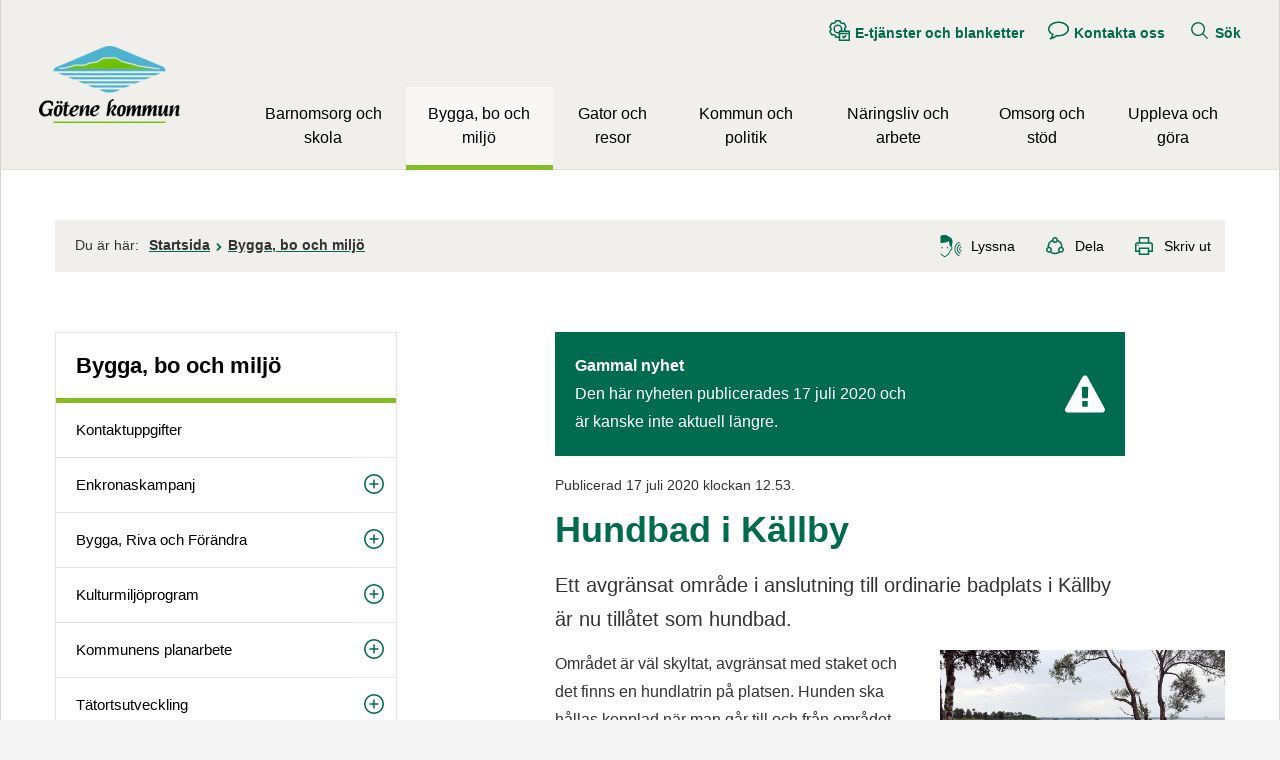

--- FILE ---
content_type: text/html;charset=UTF-8
request_url: https://www.gotene.se/byggaboochmiljo/nyhetsarkivbyggaboochmiljo/hundbadikallby.27969.html
body_size: 16350
content:
<!DOCTYPE html>
<html lang="sv" class="sv-no-js sv-template-nyhet-20">
<head>
   <meta charset="UTF-8">
   <script nonce="d27dd700-f595-11f0-918c-816f08d593e8">(function(c){c.add('sv-js');c.remove('sv-no-js');})(document.documentElement.classList)</script>
   <title>Hundbad i Källby - Götene kommun</title>
   <link rel="preload" href="/sitevision/system-resource/c0313fd0f445d08b603ebcfed2615859a32f7c6457476b248fb0a03f921b7a1e/js/jquery.js" as="script">
   <link rel="preload" href="/sitevision/system-resource/c0313fd0f445d08b603ebcfed2615859a32f7c6457476b248fb0a03f921b7a1e/envision/envision.js" as="script">
   <link rel="preload" href="/sitevision/system-resource/c0313fd0f445d08b603ebcfed2615859a32f7c6457476b248fb0a03f921b7a1e/js/utils.js" as="script">
   <link rel="preload" href="/sitevision/system-resource/c0313fd0f445d08b603ebcfed2615859a32f7c6457476b248fb0a03f921b7a1e/js/portlets.js" as="script">
               <meta name="keywords" content="">
                     <meta name="DC.Publisher" content="Götene kommun">
                     <meta name="description" content="Ett avgränsat område i anslutning till ordinarie badplats i Källby är nu tillåtet som hundbad.">
            <meta name="viewport" content="width=device-width, initial-scale=1, minimum-scale=1, shrink-to-fit=no">
   <meta name="dcterms.identifier" content="https://www.gotene.se">
   <meta name="dcterms.language" content="sv">
   <meta name="dcterms.format" content="text/html">
   <meta name="dcterms.type" content="text">
   <link rel="canonical" href="https://www.gotene.se/byggaboochmiljo/nyhetsarkivbyggaboochmiljo/hundbadikallby.27969.html">
   <link rel="stylesheet" type="text/css" href="/2.2edd891311d671f43228000183298/1766131570262/sitevision-responsive-grids.css">
   <link rel="stylesheet" type="text/css" href="/2.2edd891311d671f43228000183298/1766131645413/sitevision-spacing.css">
   
      <link rel="stylesheet" type="text/css" href="/2.2edd891311d671f43228000183298/auto/1768868086548/SiteVision.css">
      <link rel="stylesheet" type="text/css" href="/2.2edd891311d671f43228000183298/1026/1623/SiteVision.css">
   <link rel="stylesheet" type="text/css" href="/sitevision/system-resource/c0313fd0f445d08b603ebcfed2615859a32f7c6457476b248fb0a03f921b7a1e/css/portlets.css">
   <link rel="stylesheet" type="text/css" href="/sitevision/system-resource/c0313fd0f445d08b603ebcfed2615859a32f7c6457476b248fb0a03f921b7a1e/envision/envision.css">

      <link rel="stylesheet" type="text/css" href="/2.2edd891311d671f43228000183298/91.50dd0c9916cd6c52b1a9c/1766131647247/0/sv-template-asset.css">
         <link rel="stylesheet" type="text/css" href="/webapp-resource/5.3be0aac3173234c4a0bac50/360.23fcc0b417b33af15cf8383/1629275173804/webapp-assets.css">
      <script nonce="d27dd700-f595-11f0-918c-816f08d593e8">!function(t,e){t=t||"docReady",e=e||window;var n=[],o=!1,c=!1;function d(){if(!o){o=!0;for(var t=0;t<n.length;t++)try{n[t].fn.call(window,n[t].ctx)}catch(t){console&&console.error(t)}n=[]}}function a(){"complete"===document.readyState&&d()}e[t]=function(t,e){if("function"!=typeof t)throw new TypeError("callback for docReady(fn) must be a function");o?setTimeout(function(){t(e)},1):(n.push({fn:t,ctx:e}),"complete"===document.readyState?setTimeout(d,1):c||(document.addEventListener?(document.addEventListener("DOMContentLoaded",d,!1),window.addEventListener("load",d,!1)):(document.attachEvent("onreadystatechange",a),window.attachEvent("onload",d)),c=!0))}}("svDocReady",window);</script>
   <!-- <link rel="preconnect" href="https://static.rekai.se"> -->
<link rel="preconnect" href="https://view.rekai.se">
<link rel="preconnect" href="https://predict.rekai.se">
   <script>(function(html){html.className += ' lp-js'})(document.documentElement);</script>
   
  




   <link rel="preload" href="/webdav/files/system/js/rek.ai/571b62e9.js" as="script">
<!-- <link rel="preload" href="/webdav/files/system/js/rek.ai/sv-autocompleteFAQversion.js" as="script">
<link rel="preload" href="/sitevision/system-resource/23b43047097f6a679dfc261c4ee19dc6993d598cb661541eb76d191c8d7dc754/envision/envision.css" as="style" onload="this.rel='stylesheet'">
<link rel="dns-prefetch" href="https://static.rekai.se"> --> 
<link rel="dns-prefetch" href="https://view.rekai.se">
<link rel="dns-prefetch" href="https://predict.rekai.se">
   <noscript>
    <style>
        .lp-startpage-menu-backup{
				display: block !important;
        }
    </style>
</noscript>
   












                                                      
                                                      
      
         <meta property='og:image' content='https://www.gotene.se/images/18.3be0aac3173234c4a0bac75/1607167065695/(2)%20IMG-20200714-WA0025.jpg' />
               <meta property="og:image:width" content="1024" />
            
               <meta property="og:image:height" content="577" />
         
   
         <meta property="og:description" content="Ett avgränsat område i anslutning till ordinarie badplats i Källby är nu tillåtet som hundbad." />
      
         
   
         <meta property="og:title" content="Hundbad i Källby" />
   
<meta property="og:url" content="https://www.gotene.se/byggaboochmiljo/nyhetsarkivbyggaboochmiljo/hundbadikallby.27969.html" />
<meta property="og:type" content="article" />
<meta name="twitter:card" content="summary_large_image">
<meta name="twitter:site" content="@gotenekommun">
   <link href="https://www.gotene.se/rss" title="Nyheter från Götene kommun" type="application/rss+xml" rel="alternate" />
   
	<meta property="rek:pubdate" content="2020-07-17T12:53:00" />
	<meta property="rek:moddate" content="2020-07-17T12:36:05" />

   <!-- <link rel="apple-touch-icon" sizes="180x180" href="/webdav/files/Centrumhuset/Information-hemsida/Fasta-filer/Favicon/apple-touch-icon.png">
<link rel="icon" type="image/png" sizes="32x32" href="/webdav/files/Centrumhuset/Information-hemsida/Fasta-filer/Favicon/favicon-32x32.png">
<link rel="icon" type="image/png" sizes="16x16" href="/webdav/files/Centrumhuset/Information-hemsida/Fasta-filer/Favicon/favicon-16x16.png">
<link rel="manifest" href="/webdav/files/Centrumhuset/Information-hemsida/Fasta-filer/Favicon/site.webmanifest">
<link rel="shortcut icon" href="/webdav/files/Centrumhuset/Information-hemsida/Fasta-filer/Favicon/favicon.ico">
<meta name="msapplication-TileColor" content="#ffc40d">
<meta name="msapplication-config" content="/webdav/files/Centrumhuset/Information-hemsida/Fasta-filer/Favicon/browserconfig.xml">
<meta name="theme-color" content="#f0efec"> -->
<link rel="icon" href="/webdav/files/Centrumhuset/Information-hemsida/Fasta-filer/Favicon/favicon.ico" type="image/x-icon">
   <script nonce="d27dd700-f595-11f0-918c-816f08d593e8">
      window.sv = window.sv || {};
      sv.UNSAFE_MAY_CHANGE_AT_ANY_GIVEN_TIME_webAppExternals = {};
      sv.PageContext = {
      pageId: '5.3be0aac3173234c4a0bac50',
      siteId: '2.2edd891311d671f43228000183298',
      userIdentityId: '',
      userIdentityReadTimeout: 0,
      userLocale: 'sv_SE',
      dev: false,
      csrfToken: '',
      html5: true,
      useServerSideEvents: false,
      nodeIsReadOnly: false
      };
   </script>
      <script nonce="d27dd700-f595-11f0-918c-816f08d593e8">!function(){"use strict";var t,n={},e={},i={};function r(t){return n[t]=n[t]||{instances:[],modules:{},bundle:{}},n[t]}document.querySelector("html").classList.add("js");var s={registerBootstrapData:function(t,n,i,r,s){var a,o=e[t];o||(o=e[t]={}),(a=o[i])||(a=o[i]={}),a[n]={subComponents:r,options:s}},registerInitialState:function(t,n){i[t]=n},registerApp:function(n){var e=n.applicationId,i=r(e);if(t){var s={};s[e]=i,s[e].instances=[n],t.start(s)}else i.instances.push(n)},registerModule:function(t){r(t.applicationId).modules[t.path]=t},registerBundle:function(t){r(t.applicationId).bundle=t.bundle},getRegistry:function(){return n},setAppStarter:function(n){t=n},getBootstrapData:function(t){return e[t]},getInitialState:function(t){return i[t]}};window.AppRegistry=s}();</script>
</head>
<body class=" sv-responsive  env-m-around--0">
<div id="svid10_68a792d7169b4f5ca6d5808f" class="sv-layout"><div id="svid94_68a792d7169b4f5ca6d5878f"><div class="sv-vertical sv-layout lp-wrapper sv-skip-spacer sv-template-layout" id="svid10_34633caa16a29b5877d4e30"><header class="sv-vertical sv-layout sv-skip-spacer sv-template-layout" id="svid10_68a792d7169b4f5ca6d58790"><div class="sv-script-portlet sv-portlet sv-skip-spacer sv-template-portlet
" id="svid12_68a792d7169b4f5ca6d587b8"><div id="Hoppatillinnehall"><!-- Hoppa till innehåll --></div><!-- Ankare för toppen av sidan -->

<div id="page-top"></div>

<!-- Hoppa över grupperat innehåll -->
<a class="lp-skip-to-content" href="#Mittenspalt">Hoppa till innehåll</a></div>
<div class="sv-layout sv-template-portlet
" id="svid30_6b0120a216ade1dd99f4c270"><div id="Viktigtmeddelande"><!-- Viktigt meddelande --></div><div class="sv-vertical sv-layout lp-alert sv-skip-spacer sv-template-layout" id="svid10_68a792d7169b4f5ca6d58d3e"><div class="sv-custom-module sv-limepark-webapp-crisis-banner sv-skip-spacer sv-template-portlet
" id="svid12_571c7456170bbfd662e25f5d"><div id="Viktigtmeddelande-0"><!-- Viktigt meddelande --></div>
<script nonce="d27dd700-f595-11f0-918c-816f08d593e8">AppRegistry.registerApp({applicationId:'limepark.webapp-crisis-banner|1.2.2',htmlElementId:'svid12_571c7456170bbfd662e25f5d',route:'/',portletId:'12.571c7456170bbfd662e25f5d',locale:'sv-SE',defaultLocale:'en',webAppId:'limepark.webapp-crisis-banner',webAppVersion:'1.2.2',webAppAopId:'360.23fcc0b417b33af15cf8383',webAppImportTime:'1629275173804',requiredLibs:{},childComponentStateExtractionStrategy:'BY_ID'});</script></div>
</div>
</div>
<div class="sv-vertical sv-layout lp-header sv-template-layout" id="svid10_68a792d7169b4f5ca6d587c3"><div class="sv-vertical sv-layout lp-page-top-search sv-skip-spacer sv-template-layout" id="svid10_6b0120a216ade1dd99f5ed3f"><div class="sv-fixed-fluid-grid sv-grid-1170 sv-layout sv-skip-spacer sv-template-layout" id="svid10_6b0120a216ade1dd99f5ed42"><div class="sv-row sv-layout sv-skip-spacer sv-template-layout" id="svid10_6b0120a216ade1dd99f5ed43"><div class="sv-layout sv-skip-spacer sv-column-12 sv-template-layout" id="svid10_6b0120a216ade1dd99f5ed44"><div class="sv-vertical sv-layout sv-skip-spacer sv-template-layout" id="svid10_6b0120a216ade1dd99f5ed40"><div role="search" class="sv-searchform-portlet sv-portlet sv-skip-spacer sv-template-portlet
" id="svid12_68a792d7169b4f5ca6d588e2"><div id="Sokruta"><!-- Sökruta --></div>

                                                       								                                     
<script nonce="d27dd700-f595-11f0-918c-816f08d593e8">
svDocReady(function() {
   // Queries server for a suggestion list and shows it below the search field
   $svjq("#search12_68a792d7169b4f5ca6d588e2").svAutoComplete({
      source: "/5.3be0aac3173234c4a0bac50/12.68a792d7169b4f5ca6d588e2.json?state=autoComplete",
      minLength: 2,
      delay: 200,
      selectedValueContainerId: ""
   });
   // Backwards compatibility for custom templates
   $svjq("#search12_68a792d7169b4f5ca6d588e2").on('focusin', function() {
      if ($svjq("#search12_68a792d7169b4f5ca6d588e2").val() == "Ange sökord") {
         $svjq("#search12_68a792d7169b4f5ca6d588e2").val("");
         return false;
      }
   });
   // Submit, blocks empty and placeholder queries
   $svjq("#search12_68a792d7169b4f5ca6d588e2button").on('click', function() {
      const qry = $svjq("#search12_68a792d7169b4f5ca6d588e2").val();
      if (qry == "" || qry == "Ange sökord") {
         return false;
      }
   });
   // Invokes the search button if user presses the enter key (needed in IE)
   $svjq("#search12_68a792d7169b4f5ca6d588e2").on('keypress', function(e) {
      if (e.which == 13) {
         $svjq("#search12_68a792d7169b4f5ca6d588e2button").trigger('focus').trigger('click');
         return false;
      }
   });
});
</script>


   <form method="get" action="/kommunochpolitik/omwebbplatsen/programteknikochfiler/sok.5.html" class="sv-nomargin">
   <div>
      <label for="search12_68a792d7169b4f5ca6d588e2" class="lp-user-hidden">Sök</label>
      <input id="search12_68a792d7169b4f5ca6d588e2" aria-label="Ange sökord" aria-autocomplete="list" class="brodtext sv-vamiddle c10"  type="text" name="query" placeholder="Ange sökord" value="" />

            	<button id="search12_68a792d7169b4f5ca6d588e2button" aria-label="Sök" type="submit" class="brodtext sv-vamiddle" name="submitButton">
            <svg role="img" aria-hidden="true" class="lp-icon">
               <use xmlns:xlink="http://www.w3.org/1999/xlink" xlink:href="/webdav/files/system/svg/lp-icons.svg#lp-search"></use>
            </svg>
            <span class="lp-user-hidden">Sök</span>
         </button>
         </div>
</form>
</div>
</div>
</div>
</div>
</div>
</div>
<div class="sv-vertical sv-layout lp-logo-column sv-template-layout" id="svid10_6b0120a216ade1dd99f69519"><div class="sv-image-portlet sv-portlet lp-logo sv-skip-spacer sv-template-portlet
" id="svid12_719bdd9c18b655cc4cec335"><div id="Logotyp"><!-- Logotyp --></div><a href="/index.html"><img alt="Götene kommun" loading="lazy" class="sv-noborder c14859"  width="141" height="77" src="/images/18.2afd52301865dea9d6a10a08/1678102179857/gotene-kommun.webp"></a></div>
<div class="sv-vertical sv-layout sv-template-layout" id="svid10_6b0120a216ade1dd99f69500"><div class="sv-script-portlet sv-portlet sv-skip-spacer sv-template-portlet
" id="svid12_68a792d7169b4f5ca6d587e3"><div id="Knappmobilmenysmartphone"><!-- Knapp mobilmeny (smartphone) --></div><a href="#menu" class="lp-skip-to-menu-mobile"><svg aria-hidden="true" class="lp-icon"><use xmlns:xlink="http://www.w3.org/1999/xlink" xlink:href="/webdav/files/system/svg/lp-icons.svg#lp-hamburger"></use></svg><span>Meny</span></a></div>
<div class="sv-jcrmenu-portlet sv-portlet sv-template-portlet
" id="svid12_68a792d7169b4f5ca6d588d0"><div id="Verktygsmeny"><!-- Verktygsmeny --></div>   
      <ul class="lp-site-tools">
                           <li>
               <a class="small" href="https://sjalvservice.gotene.se">
                                    	<svg aria-hidden="true" class="lp-icon">
                     	<use xmlns:xlink="http://www.w3.org/1999/xlink" xlink:href="/webdav/files/system/svg/lp-icons.svg#lp-etjanst"></use>
                  	</svg><span>E-tjänster och blanketter</span>
               </a>
         	</li>
                                    <li>
               <a class="small" href="/kommunochpolitik/omkommunen/kontaktaoss.6.html">
                                    	<svg aria-hidden="true" class="lp-icon">
                     	<use xmlns:xlink="http://www.w3.org/1999/xlink" xlink:href="/webdav/files/system/svg/lp-icons.svg#lp-talk"></use>
                  	</svg><span>Kontakta oss</span>
               </a>
         	</li>
                                    <li>
               <a class="small" href="/kommunochpolitik/omwebbplatsen/programteknikochfiler/sok.5.html">
                                    	<svg aria-hidden="true" class="lp-icon">
                     	<use xmlns:xlink="http://www.w3.org/1999/xlink" xlink:href="/webdav/files/system/svg/lp-icons.svg#lp-search"></use>
                  	</svg><span>Sök</span>
               </a>
         	</li>
                     </ul>
   </div>
<div class="sv-vertical sv-layout sv-template-layout" id="svid10_6b0120a216ade1dd99f69501"><div class="sv-vertical sv-layout sv-skip-spacer sv-template-layout" id="svid93_6b0120a216ade1dd99f69502"><div class="sv-jcrmenu-portlet sv-portlet sv-skip-spacer sv-template-portlet
" id="svid12_6b0120a216ade1dd99f69503"><div id="Meny"><!-- Meny --></div>

  
        
    <nav class="lp-topmenu" aria-label="Main menu" id="topmenu">
      <ul>
                              
                          
                        <li class="li-1">
                <a href="/barnomsorgochskola.9.html">Barnomsorg och skola</a>
            </li>
                                        
                          
                        <li class="li-2">
                <a href="/byggaboochmiljo.10.html" class="lp-current">Bygga, bo och miljö</a>
            </li>
                                        
                          
                        <li class="li-3">
                <a href="/gatorochresor.6661.html">Gator och resor</a>
            </li>
                                        
                          
                        <li class="li-4">
                <a href="/kommunochpolitik.139.html">Kommun och politik</a>
            </li>
                                        
                          
                        <li class="li-5">
                <a href="/naringslivocharbete.265925.html">Näringsliv och arbete</a>
            </li>
                                        
                          
                        <li class="li-6">
                <a href="/omsorgochstod.11.html">Omsorg och stöd</a>
            </li>
                                        
                          
                        <li class="li-7">
                <a href="/upplevaochgora.2.html">Uppleva och göra</a>
            </li>
                        </ul>
    </nav>
  </div>
</div>
</div>
</div>
</div>
</div>
</header>
<div class="sv-html-portlet sv-portlet sv-template-portlet
" id="svid12_50dd0c9916cd6c52b1a15076"><div id="Initiautocompleterekai"><!-- Initi autocomplete rek.ai --></div><script>
   // Init autocomplete from rek.ai

   svDocReady(function() {
      $svjq(".sv-searchform-portlet input[name='query']").rekAutoComplete({
         minLength: 3,
         sendToTarget: true,
         params: {
				entitytype: 'all'
         }
      });
   });

</script></div>
<main class="sv-vertical sv-layout sv-template-layout" id="svid10_68a792d7169b4f5ca6d58791"><div id="svid94_50dd0c9916cd6c52b1aa0"><div class="sv-fixed-fluid-grid sv-grid-1170 sv-layout sv-skip-spacer sv-template-layout" id="svid10_50dd0c9916cd6c52b1aa1"><div class="sv-row sv-layout sv-skip-spacer sv-template-layout" id="svid10_50dd0c9916cd6c52b1aa2"><div class="sv-layout sv-skip-spacer sv-column-12 sv-template-layout" id="svid10_50dd0c9916cd6c52b1aa3"><div class="sv-layout sv-skip-spacer sv-template-portlet
" id="svid30_50dd0c9916cd6c52b1aa4"><div id="Sidverktyg"><!-- Sidverktyg --></div><div class="sv-vertical sv-layout lp-pagetools sv-skip-spacer sv-template-layout" id="svid10_74f3e02916a05b5e44d8b9c"><div class="sv-vertical sv-layout sv-skip-spacer sv-template-layout" id="svid10_68a792d7169b4f5ca6d5895d"><div class="sv-multilevellink-portlet sv-portlet sv-skip-spacer sv-template-portlet
" id="svid12_68a792d7169b4f5ca6d58d35"><div id="Flernivalank"><!-- Flernivålänk --></div>

<ul>
   <li class="lp-multilevellink-you-are-here"><span class="brodtext">Du är här:</span></li>
  <li>      
          
        <a href="/index.html" class="brodtext c14863" >Startsida</a>
    </li>
  <li> <svg aria-hidden="true" class="lp-icon"><use xmlns:xlink="http://www.w3.org/1999/xlink" xlink:href="/webdav/files/system/svg/lp-icons.svg#lp-chevron-right"></use></svg>       
          
        <a href="/byggaboochmiljo.10.html" class="brodtext c14871" >Bygga, bo och miljö</a>
    </li>
</ul>
</div>
</div>
<div class="sv-vertical sv-layout sv-template-layout" id="svid10_74f3e02916a05b5e44d8ba3"><div class="sv-readspeaker_expandingplayer-portlet sv-portlet sv-skip-spacer sv-template-portlet
" id="svid12_74f3e02916a05b5e44d8be1"><div id="ReadSpeaker"><!-- ReadSpeaker --></div><script>
    const scriptLink="//www.gotene.se/webdav/files/Mallar/Readspeaker/5101/webReader/webReader.js";
    const cookieConsentMessage="Uppläsningstjänsten änvänder sig av en webkaka (cookie). Godkänner du detta?";
    var rsLoaded;
    function activateReadSpeaker() {
        // Dessa funktioner gör den initiering som annars hade skett vid sidladdning.
        if (rsLoaded == true) {
                            startPlayer();
                        } else {
        //Medgivandedialog vid första användning
        if(!document.cookie.match("_rspkrLoadCore")) {
            if (!window.confirm(cookieConsentMessage)) {
                return false;
                            }
        }
            console.log("not rsLoaded");
            rsLoaded = true;
            window.rsConf = {
                params: `${scriptLink}?pids=wr&disable=translation,lookup`,
                general: { usePost: true, confirmPolicy: cookieConsentMessage}
            };
const playerId='readspeaker_player_div_12_74f3e02916a05b5e44d8be1';
             const rsCss = document.createElement("style");
  rsCss.innerHTML= "#" + `${playerId}.rsexpanded.rsfloating {
    display: inline-block;
    margin-top: 0.5em;
    vertical-align: middle;
   }`;
document.getElementsByTagName("HEAD").item(0).appendChild(rsCss);


            const oHead = document.getElementsByTagName('HEAD').item(0);
            const oScript = document.createElement("script");
            oScript.src = scriptLink;
            oScript.id = "rs_req_Init";
            oHead.appendChild(oScript);
            setTimeout(() => {
                ReadSpeaker.q(function () { rspkr.ui.addClickEvents(); });
                ReadSpeaker.init();
                ReadSpeaker.loadCore();
                setTimeout(() => {
                    activateReadSpeaker();
                }, 200);
            }, 200);
            return false;
        }
        function startPlayer() {
            ReadSpeaker.q(function () { readpage('//app-eu.readspeaker.com/cgi-bin/rsent?customerid=5101&amp;lang=sv_se&amp;readid=svid94_3be0aac3173234c4a0bac57&amp;url=https%3A//www.gotene.se/byggaboochmiljo/nyhetsarkivbyggaboochmiljo/hundbadikallby.27969.html&amp;voice=Maja', 'readspeaker_player_div_12_74f3e02916a05b5e44d8be1'); })
        }
    }
  document.currentScript.remove();
</script>

               <a accesskey="L" class="brodtext rs_href rs_skip" href="//app-eu.readspeaker.com/cgi-bin/rsent?customerid=5101&amp;lang=sv_se&amp;readid=svid94_3be0aac3173234c4a0bac57&amp;url=https%3A//www.gotene.se/byggaboochmiljo/nyhetsarkivbyggaboochmiljo/hundbadikallby.27969.html&amp;voice=Maja" rel="nofollow" onclick="activateReadSpeaker(); return false;" onkeypress="activateReadSpeaker(); return false;"><svg class="lp-icon" aria-hidden="true" xmlns="http://www.w3.org/2000/svg"><use xmlns:xlink="http://www.w3.org/1999/xlink" xlink:href="https://www.gotene.se/webdav/files/system/svg/lp-icons.svg#lp-sound"></use></svg><span>Lyssna</span></a>
            <div id='readspeaker_player_div_12_74f3e02916a05b5e44d8be1' class="rs_addtools rs_splitbutton rs_exp rs_skip rs_preserve"></div>
</div>
<div class="sv-script-portlet sv-portlet sv-template-portlet
" id="svid12_74f3e02916a05b5e44d8bca"><div id="Dela"><!-- Dela --></div><a href="#sharepage" class="lp-page-share-link brodtext"><svg aria-hidden="true" class="lp-icon">
  <use xmlns:xlink="http://www.w3.org/1999/xlink" xlink:href="/webdav/files/system/svg/lp-icons.svg#lp-share"></use>
</svg><span>Dela</span></a></div>
</div>
</div>
</div>
</div>
</div>
<div class="sv-row sv-layout sv-template-layout" id="svid10_50dd0c9916cd6c52b1aa5"><div class="sv-layout lp-submenu sv-skip-spacer sv-column-4 sv-template-layout" id="svid10_50dd0c9916cd6c52b1aa6"><div class="sv-layout sv-skip-spacer sv-template-portlet
" id="svid30_50dd0c9916cd6c52b1aa7"><div id="Undermeny"><!-- Undermeny --></div><div class="sv-script-portlet sv-portlet sv-skip-spacer sv-template-portlet
" id="svid12_68a792d7169b4f5ca6d58ca4"><div id="Undermeny-0"><!-- Undermeny --></div><nav id="menu" class="lp-menu" aria-label="Undermeny" data-toggle-text="Öppna/Stäng" data-close-text="Stäng meny"><ul class="lp-level-1"><li class="lp-has-children"><a href="/barnomsorgochskola.9.html">Barnomsorg och skola</a><ul class="lp-level-2"><li class="lp-has-children"><a href="/barnomsorgochskola/barn15ar.10128.html">Barn 1-5 år</a></li><li class="lp-has-children"><a href="/barnomsorgochskola/barn616ar.10129.html">Barn 6-16 år</a></li><li class="lp-has-children"><a href="/barnomsorgochskola/unga1720ar.10183.html">Unga 17-20 år</a></li><li class="lp-has-children"><a href="/barnomsorgochskola/kulturskolan.105.html">Kulturskolan</a></li><li class="lp-has-children"><a href="/barnomsorgochskola/barnochelevhalsa.9747.html">Barn- och elevhälsa</a></li><li class=""><a href="/barnomsorgochskola/vuxenutbildning.98.html">Vuxen­utbildning</a></li><li class=""><a href="/upplevaochgora/ungdom.21.html">Ungdomsverksamhet</a></li><li class=""><a href="/barnomsorgochskola/jamforelsetalochresultat.23461.html">Jämförelsetal och resultat</a></li><li class="lp-has-children"><a href="/barnomsorgochskola/spektrumenmotesplatsforlarande.263940.html">Spektrum - en mötesplats för lärande</a></li><li class="lp-has-children"><a href="/barnomsorgochskola/vklasslarplattformen.8861.html">Vklass - lärplattformen</a></li><li class="lp-has-children"><a href="/barnomsorgochskola/studieochyrkesvagledning.266291.html">Studie- och yrkesvägledning</a></li><li class="lp-has-children"><a href="/barnomsorgochskola/samarbetemellanskolaocharbetslivssa.27387.html">Samarbete mellan skola och arbetsliv (SSA)</a></li><li class=""><a href="/barnomsorgochskola/riktlinjefortillaggsbelopp.269173.html">Riktlinje för tilläggsbelopp</a></li><li class=""><a href="/barnomsorgochskola/praoplatsersokesinforvarensprao.270841.html">Praoplatser sökes inför vårens prao!</a></li></ul></li><li class="lp-current lp-open lp-has-children"><a href="/byggaboochmiljo.10.html">Bygga, bo och miljö</a><ul class="lp-level-2"><li class=""><a href="/byggaboochmiljo/kontaktuppgifter.8180.html">Kontaktuppgifter</a></li><li class="lp-has-children"><a href="/byggaboochmiljo/enkronaskampanj.267878.html">Enkronaskampanj</a></li><li class="lp-has-children"><a href="/byggaboochmiljo/byggarivaochforandra.265262.html">Bygga, Riva och Förändra</a></li><li class="lp-has-children"><a href="/byggaboochmiljo/kulturmiljoprogram.270755.html">Kulturmiljöprogram</a></li><li class="lp-has-children"><a href="/byggaboochmiljo/kommunensplanarbete.20355.html">Kommunens planarbete</a></li><li class="lp-has-children"><a href="/byggaboochmiljo/tatortsutveckling.268021.html">Tätortsutveckling</a></li><li class=""><a href="/byggaboochmiljo/utvecklingavvasterbyomradet.266133.html">Utveckling av Västerbyområdet</a></li><li class="lp-has-children"><a href="/byggaboochmiljo/markochexploatering.265293.html">Mark och exploatering</a></li><li class="lp-has-children"><a href="/byggaboochmiljo/tomtlokalbostad.8656.html">Tomt, lokal, bostad</a></li><li class="lp-has-children"><a href="/byggaboochmiljo/kartor.43.html">Kartor</a></li><li class="lp-has-children"><a href="/byggaboochmiljo/miljoochhalsoskydd.7215.html">Miljö- och hälsoskydd</a></li><li class="lp-has-children"><a href="/byggaboochmiljo/skogochnatur.272269.html">Skog och natur</a></li><li class="lp-has-children"><a href="/byggaboochmiljo/vattensjoarochvattendrag.272282.html">Vatten, sjöar och vattendrag</a></li><li class="lp-has-children"><a href="/byggaboochmiljo/miljoochklimat.266500.html">Miljö och klimat</a></li><li class="lp-has-children"><a href="/byggaboochmiljo/levhallbart.272292.html">Lev hållbart</a></li><li class="lp-has-children"><a href="/byggaboochmiljo/avfallochatervinning.1196.html">Avfall och återvinning</a></li><li class="lp-has-children"><a href="/byggaboochmiljo/energiochklimatradgivning.53.html">Energi- och klimatrådgivning</a></li><li class=""><a href="/byggaboochmiljo/fjarrvarme.16805.html">Fjärrvärme</a></li><li class="lp-has-children"><a href="/byggaboochmiljo/bredband.55.html">Bredband</a></li><li class=""><a href="/byggaboochmiljo/utvecklingcykellederikinnekullebacken.266497.html">Utveckling Cykelleder i Kinnekullebacken</a></li><li class="lp-has-children"><a href="/byggaboochmiljo/felanmalanochdriftinformation.7148.html">Felanmälan och driftinformation</a></li><li class=""><a href="/byggaboochmiljo/tillstand.26695.html">Tillstånd</a></li></ul></li><li class="lp-has-children"><a href="/gatorochresor.6661.html">Gator och resor</a><ul class="lp-level-2"><li class=""><a href="/byggaboochmiljo/felanmalanochdriftinformation.7148.html">Felanmälan och driftsinformation</a></li><li class="lp-has-children"><a href="/gatorochresor/parkerochlekplatser.5950.html">Parker och lekplatser</a></li><li class="lp-has-children"><a href="/gatorochresor/trafikochvagar.5947.html">Trafik och vägar</a></li><li class="lp-has-children"><a href="/gatorochresor/resor.16070.html">Resor</a></li><li class=""><a href="/gatorochresor/parkeringstillstand.5957.html">Parkeringstillstånd</a></li><li class="lp-has-children"><a href="/gatorochresor/renhallningochsnorojning.18464.html">Renhållning och snöröjning</a></li><li class="lp-has-children"><a href="/gatorochresor/sokatillstand.19308.html">Söka tillstånd</a></li><li class="lp-has-children"><a href="/gatorochresor/torgochallmannaplatser.262858.html">Torg och allmänna platser</a></li><li class=""><a href="/gatorochresor/movehallbartresande.271141.html">Move - hållbart resande</a></li><li class=""><a href="/gatorochresor/e20gotenemariestad.269981.html">E20 Götene - Mariestad</a></li></ul></li><li class="lp-has-children"><a href="/kommunochpolitik.139.html">Kommun och politik</a><ul class="lp-level-2"><li class="lp-has-children"><a href="/kommunochpolitik/omkommunen.9904.html">Om kommunen</a></li><li class="lp-has-children"><a href="/kommunochpolitik/politiskorganisation.264928.html">Politisk organisation</a></li><li class="lp-has-children"><a href="/kommunochpolitik/tjanstepersonsorganisation.213.html">Tjänstepersonsorganisation</a></li><li class="lp-has-children"><a href="/kommunochpolitik/flyttatillgotenekommun.266328.html">Flytta till Götene kommun</a></li><li class=""><a href="/naringslivocharbete/jobbaigotenekommun.20964.html">Jobba i Götene kommun</a></li><li class=""><a href="/kommunochpolitik/synpunkterochforslag.1233.html">Synpunkter och förslag</a></li><li class="lp-has-children"><a href="/kommunochpolitik/kommunensdiarium.4857.html">Kommunens diarium</a></li><li class="lp-has-children"><a href="/kommunochpolitik/kommunalabestammelserochtillstand.6185.html">Kommunala bestämmelser och tillstånd</a></li><li class="lp-has-children"><a href="/kommunochpolitik/bolagochfastigheter.152.html">Bolag och fastigheter</a></li><li class=""><a href="/kommunochpolitik/borgerligvigsel.728.html">Borgerlig vigsel</a></li><li class=""><a href="/kommunochpolitik/intranat.17126.html">Intranät</a></li><li class="lp-has-children"><a href="/kommunochpolitik/medborgarkontoret.41.html">Medborgarkontoret</a></li><li class="lp-has-children"><a href="/kommunochpolitik/omwebbplatsen.3.html">Om webbplatsen</a></li><li class=""><a href="/kommunochpolitik/visselblasning.264455.html">Visselblåsning</a></li></ul></li><li class="lp-has-children"><a href="/naringslivocharbete.265925.html">Näringsliv och arbete</a><ul class="lp-level-2"><li class="lp-has-children"><a href="/naringslivocharbete/startadittforetag.20014.html">Starta ditt företag</a></li><li class="lp-has-children"><a href="/naringslivocharbete/etableraochinvestera.20015.html">Etablera och investera</a></li><li class="lp-has-children"><a href="/naringslivocharbete/utveckladittforetag.4919.html">Utveckla ditt företag</a></li><li class="lp-has-children"><a href="/naringslivocharbete/jobbaigotenekommun.20964.html">Jobba i Götene kommun</a></li><li class=""><a href="/naringslivocharbete/hittaforetag.8683.html">Hitta företag</a></li><li class="lp-has-children"><a href="/naringslivocharbete/upphandling.120.html">Upphandling</a></li><li class="lp-has-children"><a href="/naringslivocharbete/natverkdialogochnyhetsbrev.20336.html">Nätverk, dialog och nyhetsbrev</a></li><li class=""><a href="/barnomsorgochskola/samarbetemellanskolaocharbetslivssa.27387.html">Samarbete mellan skola och arbetsliv (SSA)</a></li><li class=""><a href="/kommunochpolitik/kommunalabestammelserochtillstand/tillstand/serveringstillstand.5935.html">Serveringstillstånd</a></li><li class="lp-has-children"><a href="/naringslivocharbete/tillstand.26697.html">Tillstånd</a></li><li class=""><a href="/naringslivocharbete/konsumentvagledning.19289.html">Konsument­vägledning</a></li><li class="lp-has-children"><a href="/naringslivocharbete/landsbygdsutveckling.123.html">Landsbygds­utveckling</a></li><li class=""><a href="/byggaboochmiljo/bredband.55.html" title="Service &amp; tjänster, Bredband i Götene">Bredband</a></li><li class=""><a href="/naringslivocharbete/varningslistaoseriosaforetag.24453.html">Varningslista oseriösa företag</a></li><li class="lp-has-children"><a href="/naringslivocharbete/internationelltarbete.25002.html">Internationellt arbete </a></li></ul></li><li class="lp-has-children"><a href="/omsorgochstod.11.html">Omsorg och stöd</a><ul class="lp-level-2"><li class="lp-has-children"><a href="/omsorgochstod/akuthjalp.16576.html">Akut hjälp</a></li><li class="lp-has-children"><a href="/omsorgochstod/informationmedanledningavkrigetiukraina.263876.html">Information med anledning av kriget i Ukraina</a></li><li class="lp-has-children"><a href="/omsorgochstod/trygghetochsakerhet.146.html">Trygghet och säkerhet</a></li><li class="lp-has-children"><a href="/omsorgochstod/anhorigstod.687.html">Anhörigstöd</a></li><li class="lp-has-children"><a href="/omsorgochstod/aldreomsorg.686.html">Äldreomsorg</a></li><li class="lp-has-children"><a href="/omsorgochstod/funktionsstod.685.html">Funktionsstöd</a></li><li class=""><a href="/omsorgochstod/psykiskohalsa.8124.html">Psykisk ohälsa</a></li><li class="lp-has-children"><a href="/omsorgochstod/barnochfamilj.6199.html">Barn och familj</a></li><li class="lp-has-children"><a href="/omsorgochstod/ekonomiochforsorjning.463.html">Ekonomi och försörjning</a></li><li class="lp-has-children"><a href="/omsorgochstod/skadligtbrukochberoende.469.html">Skadligt bruk och beroende</a></li><li class=""><a href="/omsorgochstod/valdinararelationer.468.html">Våld i nära relationer</a></li><li class="lp-has-children"><a href="/omsorgochstod/flyktingochintegration.197.html">Flykting och integration</a></li><li class="lp-has-children"><a href="/omsorgochstod/kommunalhalsoochsjukvard.684.html">Kommunal hälso- och sjukvård</a></li><li class=""><a href="/omsorgochstod/halsoskydd.271.html">Hälsoskydd</a></li><li class=""><a href="/omsorgochstod/vardcentralochfolktandvard.7395.html">Vårdcentral och folktandvård</a></li><li class=""><a href="/omsorgochstod/lanaenhjartstartare.9206.html">Låna en hjärtstartare</a></li><li class="lp-has-children"><a href="/omsorgochstod/folkhalsa.272065.html">Folkhälsa</a></li><li class="lp-has-children"><a href="/omsorgochstod/begravning.8605.html">Begravning</a></li><li class=""><a href="/omsorgochstod/tillganglighet.9374.html">Tillgänglighet</a></li><li class=""><a href="/omsorgochstod/tystnadsplikt.1112.html">Tystnadsplikt</a></li><li class=""><a href="/omsorgochstod/synpunkterochklagomal.5540.html">Synpunkter och klagomål</a></li><li class="lp-has-children"><a href="/omsorgochstod/kvalitetochutveckling.22003.html">Kvalitet och utveckling</a></li><li class=""><a href="/kommunochpolitik/kommunalabestammelserochtillstand/kommunensforfattningar/dokument/f/foreningsbidragforeningarmedverksamhetforaldre.268044.html">Bidrag till föreningar med verksamhet för äldre</a></li></ul></li><li class="lp-has-children"><a href="/upplevaochgora.2.html">Uppleva och göra</a><ul class="lp-level-2"><li class="lp-has-children"><a href="/upplevaochgora/turism.14.html">Turism</a></li><li class="lp-has-children"><a href="/upplevaochgora/bibliotek.15.html">Bibliotek</a></li><li class="lp-has-children"><a href="/upplevaochgora/kulturochevenemang.17.html">Kultur och evenemang</a></li><li class="lp-has-children"><a href="/upplevaochgora/fritidochnatur.16906.html">Fritid och natur</a></li><li class=""><a href="/upplevaochgora/platabergensgeopark.24467.html">Platåbergens Geopark</a></li><li class="lp-has-children"><a href="/upplevaochgora/foreningar.18.html">Föreningar</a></li><li class="lp-has-children"><a href="/upplevaochgora/ungdom.21.html">Ungdom</a></li><li class="lp-has-children"><a href="/upplevaochgora/senior.265435.html">Senior</a></li><li class="lp-has-children"><a href="/upplevaochgora/shoppingigotene.118.html">Shopping i Götene</a></li><li class=""><a href="/upplevaochgora/platsutvecklingkultursystemkinnekulle.262128.html">Platsutveckling: Kultursystem Kinnekulle</a></li><li class=""><a href="/upplevaochgora/vadgommersigijordenihusaby.267053.html">Vad gömmer sig i jorden i Husaby?</a></li></ul></li></ul></nav></div>
</div>
</div>
<div class="sv-layout sv-push-1 lp-content sv-column-6 sv-template-layout" id="svid10_50dd0c9916cd6c52b1aa8"><div class="sv-vertical sv-layout sv-skip-spacer sv-template-layout" id="svid10_50dd0c9916cd6c52b1afa0"><div class="sv-vertical sv-layout sv-skip-spacer sv-template-layout" id="svid93_50dd0c9916cd6c52b1afa2"><div class="sv-horizontal sv-layout lp-old-news sv-skip-spacer sv-template-layout" id="svid10_50dd0c9916cd6c52b1afa3"><div class="sv-text-portlet sv-use-margins sv-skip-spacer sv-horizontal-column sv-template-portlet
" id="svid12_50dd0c9916cd6c52b1afa4"><div id="Oldnews"><!-- Old news --></div><div class="sv-text-portlet-content"><p class="brodtext"><strong>Gammal nyhet<br></strong>Den här nyheten publicerades <time datetime="2020-07-17T12:53:00+02:00">17 juli 2020</time> och är kanske inte aktuell längre.</p></div></div>
</div>
</div>
</div>
<div class="sv-text-portlet sv-use-margins sv-template-portlet
" id="svid12_50dd0c9916cd6c52b1a130f8"><div id="PubliceringsdatumRorej"><!-- Publiceringsdatum - Rör ej! --></div><div class="sv-text-portlet-content"><p class="bildtextxfakta">Publicerad <time datetime="2020-07-17T12:53:00+02:00">17 juli 2020</time> klockan <time datetime="2020-07-17T12:53:00+02:00">12.53</time>.<br></p></div></div>
<div class="sv-vertical sv-layout sv-template-layout" id="svid10_50dd0c9916cd6c52b1aa9"><div id="svid94_3be0aac3173234c4a0bac57" class="pagecontent sv-layout"><div id="Mittenspalt"><!-- Mittenspalt --></div><div class="sv-text-portlet sv-use-margins sv-skip-spacer" id="svid12_3be0aac3173234c4a0bac58"><div id="Rubrik"><!-- Rubrik --></div><div class="sv-text-portlet-content"><h1 class="heading" id="h-HundbadiKallby">Hundbad i Källby</h1></div></div>
<div class="sv-text-portlet sv-use-margins" id="svid12_3be0aac3173234c4a0bac59"><div id="Ingress"><!-- Ingress --></div><div class="sv-text-portlet-content"><p class="ingress">Ett avgränsat område i anslutning till ordinarie badplats i Källby är nu tillåtet som hundbad.</p></div></div>
<div class="sv-image-portlet sv-portlet lp-floatright-image" id="svid12_3be0aac3173234c4a0bac5a"><div id="Bild"><!-- Bild --></div><a class="sv-resizable-img" href="/images/18.3be0aac3173234c4a0bac75/1607167065695/(2)%20IMG-20200714-WA0025.jpg" data-zoom><img alt="Bild på hundbadet i Källby. Ett inhägnat område." class="sv-noborder c15105"  width="1024" height="577" srcset="/images/18.3be0aac3173234c4a0bac75/1607167065695/x160p/(2)%20IMG-20200714-WA0025.jpg 160w, /images/18.3be0aac3173234c4a0bac75/1607167065695/x320p/(2)%20IMG-20200714-WA0025.jpg 320w, /images/18.3be0aac3173234c4a0bac75/1607167065695/x480p/(2)%20IMG-20200714-WA0025.jpg 480w, /images/18.3be0aac3173234c4a0bac75/1607167065695/x640p/(2)%20IMG-20200714-WA0025.jpg 640w, /images/18.3be0aac3173234c4a0bac75/1607167065695/x800p/(2)%20IMG-20200714-WA0025.jpg 800w, /images/18.3be0aac3173234c4a0bac75/1607167065695/x960p/(2)%20IMG-20200714-WA0025.jpg 960w, /images/18.3be0aac3173234c4a0bac75/1607167065695/(2)%20IMG-20200714-WA0025.jpg 1024w" sizes="100vw" src="/images/18.3be0aac3173234c4a0bac75/1607167065695/(2)%20IMG-20200714-WA0025.jpg"><span class="env-assistive-text">Förstora bilden</span></a><script nonce="d27dd700-f595-11f0-918c-816f08d593e8">svDocReady(function() {envision.imageViewer2(document.getElementById('svid12_3be0aac3173234c4a0bac5a'))})</script></div>
<div class="sv-text-portlet sv-use-margins" id="svid12_3be0aac3173234c4a0bac5b"><div id="Innehall"><!-- Innehåll --></div><div class="sv-text-portlet-content"><p class="brodtext">Området är väl skyltat, avgränsat med staket och det finns en hundlatrin på platsen. Hunden ska hållas kopplad när man går till och från området. Det är viktigt att hundägare visar hänsyn till andra personer och tänka på att på ordinarie badplats kan det finnas personer som är hundrädda eller allergiska mot hundar.</p><p class="brodtext">Alla besökare på hundbadet ansvara för att området hålls rent och snyggt.</p></div></div>
<div class="sv-imageslideshow-portlet sv-portlet" id="svid12_3be0aac3173234c4a0bac91"><div id="Bildspel"><!-- Bildspel --></div><div class="sv-carousel_container">
   <div class="sv-carousel"
        data-fn-autoplay="true"
        data-fn-interval="6000"
        data-navtext-prev="Föregående"
        data-navtext-next="Nästa"
   >
            <div class="sv-imgslideshow-item">
                  <img src="[data-uri]"
            data-src="/images/18.3be0aac3173234c4a0bac68/1607167749635/IMG-20200714-WA0021.jpg"
               data-srcset="/images/18.3be0aac3173234c4a0bac68/1607167749635/x160p/IMG-20200714-WA0021.jpg 160w, /images/18.3be0aac3173234c4a0bac68/1607167749635/x320p/IMG-20200714-WA0021.jpg 320w, /images/18.3be0aac3173234c4a0bac68/1607167749635/x480p/IMG-20200714-WA0021.jpg 480w, /images/18.3be0aac3173234c4a0bac68/1607167749635/x640p/IMG-20200714-WA0021.jpg 640w, /images/18.3be0aac3173234c4a0bac68/1607167749635/x800p/IMG-20200714-WA0021.jpg 800w, /images/18.3be0aac3173234c4a0bac68/1607167749635/IMG-20200714-WA0021.jpg 901w"
            data-sizes="100vw"
              class="sv-carousel__img sv-carousel__img--lazy"
           alt=""
         >
         </div>
            <div class="sv-imgslideshow-item">
                  <img src="[data-uri]"
            data-src="/images/18.3be0aac3173234c4a0bac6d/1607167749167/IMG-20200714-WA0026.jpg"
               data-srcset="/images/18.3be0aac3173234c4a0bac6d/1607167749167/x160p/IMG-20200714-WA0026.jpg 160w, /images/18.3be0aac3173234c4a0bac6d/1607167749167/x320p/IMG-20200714-WA0026.jpg 320w, /images/18.3be0aac3173234c4a0bac6d/1607167749167/x480p/IMG-20200714-WA0026.jpg 480w, /images/18.3be0aac3173234c4a0bac6d/1607167749167/x640p/IMG-20200714-WA0026.jpg 640w, /images/18.3be0aac3173234c4a0bac6d/1607167749167/x800p/IMG-20200714-WA0026.jpg 800w, /images/18.3be0aac3173234c4a0bac6d/1607167749167/IMG-20200714-WA0026.jpg 901w"
            data-sizes="100vw"
              class="sv-carousel__img sv-carousel__img--lazy"
           alt=""
         >
         </div>
            <div class="sv-imgslideshow-item">
                  <img src="[data-uri]"
            data-src="/images/18.3be0aac3173234c4a0bac6a/1607167749298/IMG-20200714-WA0023.jpg"
               data-srcset="/images/18.3be0aac3173234c4a0bac6a/1607167749298/x160p/IMG-20200714-WA0023.jpg 160w, /images/18.3be0aac3173234c4a0bac6a/1607167749298/x320p/IMG-20200714-WA0023.jpg 320w, /images/18.3be0aac3173234c4a0bac6a/1607167749298/x480p/IMG-20200714-WA0023.jpg 480w, /images/18.3be0aac3173234c4a0bac6a/1607167749298/x640p/IMG-20200714-WA0023.jpg 640w, /images/18.3be0aac3173234c4a0bac6a/1607167749298/x800p/IMG-20200714-WA0023.jpg 800w, /images/18.3be0aac3173234c4a0bac6a/1607167749298/IMG-20200714-WA0023.jpg 901w"
            data-sizes="100vw"
              class="sv-carousel__img sv-carousel__img--lazy"
           alt=""
         >
         </div>
    </div>
   <button class="sv-carousel_togglePlay_btn">
      <span class="sv-carousel_toggle_icon" aria-hidden="true"></span>
      <span class="env-assistive-text">Spela eller pausa bildspelet</span>
   </button>
</div>
<script nonce="d27dd700-f595-11f0-918c-816f08d593e8">
   svDocReady(function() {
      if (sv.createAndLoadSlideshowForId) {
         sv.createAndLoadSlideshowForId('#svid12_3be0aac3173234c4a0bac91');
      } else if (window.sv.imgSlideshow) {
         window.sv.imgSlideshow('#svid12_3be0aac3173234c4a0bac91', { autoplay:true , autoplayTimeout:6000 });
      }
   });
</script>
</div>
<div class="sv-image-portlet sv-portlet lp-fullgrid-image" id="svid12_3be0aac3173234c4a0bac8f"><div id="Bild1"><!-- Bild 1 --></div><a class="sv-resizable-img" href="/images/18.3be0aac3173234c4a0bac83/1607167065292/(2)%20IMG-20200714-WA0022.jpg" data-zoom><img alt="Bild från Källby badplats." class="sv-noborder c15105"  width="1024" height="577" srcset="/images/18.3be0aac3173234c4a0bac83/1607167065292/x160p/(2)%20IMG-20200714-WA0022.jpg 160w, /images/18.3be0aac3173234c4a0bac83/1607167065292/x320p/(2)%20IMG-20200714-WA0022.jpg 320w, /images/18.3be0aac3173234c4a0bac83/1607167065292/x480p/(2)%20IMG-20200714-WA0022.jpg 480w, /images/18.3be0aac3173234c4a0bac83/1607167065292/x640p/(2)%20IMG-20200714-WA0022.jpg 640w, /images/18.3be0aac3173234c4a0bac83/1607167065292/x800p/(2)%20IMG-20200714-WA0022.jpg 800w, /images/18.3be0aac3173234c4a0bac83/1607167065292/x960p/(2)%20IMG-20200714-WA0022.jpg 960w, /images/18.3be0aac3173234c4a0bac83/1607167065292/(2)%20IMG-20200714-WA0022.jpg 1024w" sizes="100vw" src="/images/18.3be0aac3173234c4a0bac83/1607167065292/(2)%20IMG-20200714-WA0022.jpg"><span class="env-assistive-text">Förstora bilden</span></a><script nonce="d27dd700-f595-11f0-918c-816f08d593e8">svDocReady(function() {envision.imageViewer2(document.getElementById('svid12_3be0aac3173234c4a0bac8f'))})</script></div>
</div></div>
<div class="sv-layout sv-template-portlet
" id="svid30_50dd0c9916cd6c52b1aaa"><div id="Delabox"><!-- Dela-box --></div><div class="sv-html-portlet sv-portlet sv-skip-spacer sv-template-portlet
" id="svid12_68a792d7169b4f5ca6d58d3c"><div id="HTMLdelaankare"><!-- HTML - delaankare --></div><div id="sharepage"></div></div>
<div class="sv-vertical sv-layout lp-pagetools-share sv-template-layout" id="svid10_74f3e02916a05b5e44d8c02"><div class="sv-text-portlet sv-use-margins sv-skip-spacer sv-template-portlet
" id="svid12_74f3e02916a05b5e44d8c0b"><div id="Delarubrik"><!-- Delarubrik --></div><div class="sv-text-portlet-content"><h2 class="mellanrubrik" id="h-Dela">Dela</h2></div></div>
<div class="sv-script-portlet sv-portlet sv-template-portlet
" id="svid12_74f3e02916a05b5e44d8c23"><div id="SkriptDela"><!-- Skript - Dela --></div><ul class="lp-share-page">
      <li class="lp-share-page__item">
      <a class="lp-share-page__link lp-share-page__link--facebook" href="https://www.facebook.com/sharer/sharer.php?u=https%3A%2F%2Fwww.gotene.se%2Fbyggaboochmiljo%2Fnyhetsarkivbyggaboochmiljo%2Fhundbadikallby.27969.html">
                  <svg class="lp-icon lp-share-page__icon" aria-hidden="true" role="img" aria-label="" xmlns="http://www.w3.org/2000/svg"><use xmlns:xlink="http://www.w3.org/1999/xlink" xlink:href="/images/18.5db1fbc416c225df2b82897b/1607167680254/lp-icons.svg#lp-facebook"></use></svg>
                <span class="lp-user-hidden lp-share-page__text">Facebook</span>
      </a>
    </li>
      <li class="lp-share-page__item">
      <a class="lp-share-page__link lp-share-page__link--twitter" href="https://twitter.com/intent/tweet?text=&amp;url=https%3A%2F%2Fwww.gotene.se%2Fbyggaboochmiljo%2Fnyhetsarkivbyggaboochmiljo%2Fhundbadikallby.27969.html">
                  <svg class="lp-icon lp-share-page__icon" aria-hidden="true" role="img" aria-label="" xmlns="http://www.w3.org/2000/svg"><use xmlns:xlink="http://www.w3.org/1999/xlink" xlink:href="/images/18.5db1fbc416c225df2b82897b/1607167680254/lp-icons.svg#lp-twitter"></use></svg>
                <span class="lp-user-hidden lp-share-page__text">Twitter</span>
      </a>
    </li>
      <li class="lp-share-page__item">
      <a class="lp-share-page__link lp-share-page__link--linkedin" href="https://www.linkedin.com/shareArticle?url=https%3A%2F%2Fwww.gotene.se%2Fbyggaboochmiljo%2Fnyhetsarkivbyggaboochmiljo%2Fhundbadikallby.27969.html">
                  <svg class="lp-icon lp-share-page__icon" aria-hidden="true" role="img" aria-label="" xmlns="http://www.w3.org/2000/svg"><use xmlns:xlink="http://www.w3.org/1999/xlink" xlink:href="/images/18.5db1fbc416c225df2b82897b/1607167680254/lp-icons.svg#lp-linkedin"></use></svg>
                <span class="lp-user-hidden lp-share-page__text">LinkedIn</span>
      </a>
    </li>
      <li class="lp-share-page__item">
      <a class="lp-share-page__link lp-share-page__link--email" href="mailto:?subject=%5B2020-07-17%5D%20Hundbad%20i%20K%C3%A4llby&amp;body=https%3A%2F%2Fwww.gotene.se%2Fbyggaboochmiljo%2Fnyhetsarkivbyggaboochmiljo%2Fhundbadikallby.27969.html">
                  <svg class="lp-icon lp-share-page__icon" aria-hidden="true" role="img" aria-label="" xmlns="http://www.w3.org/2000/svg"><use xmlns:xlink="http://www.w3.org/1999/xlink" xlink:href="/images/18.5db1fbc416c225df2b82897b/1607167680254/lp-icons.svg#lp-mail"></use></svg>
                <span class="lp-user-hidden lp-share-page__text">E-post</span>
      </a>
    </li>
  </ul></div>
</div>
</div>
<div class="sv-layout sv-template-portlet
" id="svid30_50dd0c9916cd6c52b1aab"><div id="Aterkopplingsfunktionen"><!-- Återkopplingsfunktionen --></div><div class="sv-vertical sv-layout sv-skip-spacer sv-template-layout" id="svid10_6b0120a216ade1dd99f4c255"><div class="sv-vertical sv-layout sv-skip-spacer sv-template-layout" id="svid93_6b0120a216ade1dd99f4c257"><div class="sv-vertical sv-layout lp-feedback sv-skip-spacer sv-template-layout" id="svid10_6b0120a216ade1dd99f4c258"><div class="sv-vertical sv-layout sv-skip-spacer sv-template-layout" id="svid10_6b0120a216ade1dd99f5ef84"><div class="sv-text-portlet sv-use-margins sv-skip-spacer sv-template-portlet
" id="svid12_6b0120a216ade1dd99f4c259"><div id="Fraga"><!-- Fråga --></div><div class="sv-text-portlet-content"><p class="brodtext">Var det här informationen du sökte?</p></div></div>
<div class="sv-html-portlet sv-portlet sv-template-portlet
" id="svid12_6b0120a216ade1dd99f4c25a"><div id="Knappar"><!-- Knappar --></div><div id="lp-feedback-buttons" data-lp-yes="Ja" data-lp-no="Nej"></div></div>
</div>
<div class="sv-vertical sv-layout lp-feedback-form sv-template-layout" id="svid10_6b0120a216ade1dd99f4c25b"><div class="sv-form-portlet sv-portlet sv-skip-spacer sv-template-portlet
" id="svid12_6b0120a216ade1dd99f4c25c"><div id="Epostformular"><!-- E-postformulär --></div>



   
<form novalidate="novalidate" id="form_6b0120a216ade1dd99f4c25c" action="/byggaboochmiljo/nyhetsarkivbyggaboochmiljo/hundbadikallby.27969.html;jsessionid=845A3E1B003CB9BADA2CB8833099BFE2?sv.url=12.6b0120a216ade1dd99f4c25c&amp;state=create#svid12_6b0120a216ade1dd99f4c25c"  method="post" class="env-m-around--0" data-sv-user-consent data-sv-single-click>
<div class="sv-defaultFormTheme">
   <label class="env-d--none" aria-hidden="true" for="mailname_id_6b0120a216ade1dd99f4c25c">Mail name e-mail:</label>
<input class="env-d--none" aria-hidden="true" id="mailname_id_6b0120a216ade1dd99f4c25c" name="mail_name_6b0120a216ade1dd99f4c25c" autocomplete="off" type="text" value="">



 
<div class="sv-formFieldRow">
        
         
   
      <div class="sv-formField sv-formField--cols-12 c14870"  id="field_120_6b0120a216ade1dd99f4c25e_container">
         
         
         
           









      
<div>
   
      

   <div class="sv-field-title-container sv-bold">
               <label class="brodtext" for="field_120_6b0120a216ade1dd99f4c25e">Vad var det du sökte? <span title="Denna fråga är obligatorisk" class="c14861">&nbsp;*</span><span class="env-assistive-text">&nbsp;(obligatorisk)</span></label>         </div>
   
</div>
<div  >




<textarea class="sv-form-textfield brodtext" id="field_120_6b0120a216ade1dd99f4c25e" name="field_120_6b0120a216ade1dd99f4c25e" rows="5" title=""  required maxlength=4000
         ></textarea>




</div>


      </div>
           
            </div>
      <div class="sv-formFieldRow">
         
   
      <div class="sv-formField sv-formField--cols-12 c14870"  id="field_125_6b0120a216ade1dd99f4c25f_container">
         
         
         
           









<div class="sv-form-comment-field">



<p class="brodtext">För att vi ska kunna hjälpa dig hitta rätt behöver vi kunna kontakta dig.</p>


</div>


      </div>
           
            </div>
      <div class="sv-formFieldRow">
         
   
      <div class="sv-formField sv-formField--cols-12 c14870"  id="field_125_6b0120a216ade1dd99f4c260_container">
         
         
         
           









<div class="sv-form-comment-field">



<p class="brodtext">Hur vill du bli kontaktad?</p>


</div>


      </div>
           
            </div>
      <div class="sv-formFieldRow">
         
   
      <div class="sv-formField sv-formField--cols-12 c14870"  id="field_120_6b0120a216ade1dd99f4c261_container">
         
         
         
           









      
<div>
   
      

   <div class="sv-field-title-container sv-bold">
               <label class="brodtext" for="field_120_6b0120a216ade1dd99f4c261">Din e-postadress  </label>         </div>
   
</div>
<div  >




<input class="sv-form-textfield brodtext"
    title="" type="text" value="" id="field_120_6b0120a216ade1dd99f4c261" name="email"   maxlength=4000
               autocomplete="email"
      >




</div>


      </div>
           
            </div>
      <div class="sv-formFieldRow">
         
   
      <div class="sv-formField sv-formField--cols-12 c14870"  id="field_120_6b0120a216ade1dd99f4c262_container">
         
         
         
           









      
<div>
   
      

   <div class="sv-field-title-container sv-bold">
               <label class="brodtext" for="field_120_6b0120a216ade1dd99f4c262">Ditt telefonnummer  </label>         </div>
   
</div>
<div  >




<input class="sv-form-textfield brodtext"
    title="" type="tel" value="" id="field_120_6b0120a216ade1dd99f4c262" name="tel"   maxlength=4000
               autocomplete="tel"
      >




</div>


      </div>
           
            </div>
      <div class="sv-formFieldRow">
         
   
      <div class="sv-formField sv-formField--cols-12 c14870"  id="field_134_6b0120a216ade1dd99f4c263_container">
         
         
         
           <input type="hidden" name="field_136_6b0120a216ade1dd99f4c264" value="https://www.gotene.se/byggaboochmiljo/nyhetsarkivbyggaboochmiljo/hundbadikallby.27969.html">


      </div>
   </div>

               <div class="sv-formFieldRow">
         <div class="sv-formField c14870" >
            <div class="sv-form-consent">
               <input id="consent_6b0120a216ade1dd99f4c25c" name="consent" type="checkbox" value="consent" data-sv-form-consent-checkbox>

               
                              
               <label for="consent_6b0120a216ade1dd99f4c25c" class="brodtext">Jag godkänner att Götene kommun hanterar mina personuppgifter. (Måste bockas i för att kunna skicka in formuläret)<span class="c14861"> *</span></label>

                                 <div class="brodtext">
                                                                                                                                                                  <p>De personuppgifter du lämnat behandlas av Götene kommun för administration och andra åtgärder som behövs för fortsatt handläggning. Vi följer aktuell dataskyddslagstiftning. Här kan du läsa mer om hur vi behandlar dina personuppgifter:</p>
                                                                                                <p><a href="https://www.gotene.se/personuppgifter" target="_blank">https://www.gotene.se/personuppgifter</a></p>
                                                               </div>
                           </div>

                     </div>
      </div>
   
   <div class="sv-formFieldRow">
      <div class="sv-formField c14870" >
         <input class="brodtext" type="submit" value="Skicka">
      </div>
   </div>

</div>
</form>

   
   <script nonce="d27dd700-f595-11f0-918c-816f08d593e8">
svDocReady(function() {
   var counter = 0;
   var selector = '#svid' + '12.6b0120a216ade1dd99f4c25c'.replace('.', '_') + ' form';
   $svjq(selector).one('keypress', function() {
      var checkInterval = setInterval(function() {
         $svjq.post('/5.3be0aac3173234c4a0bac50/12.6b0120a216ade1dd99f4c25c.html?state=keepAlive&amp;sv.contenttype=text/html;charset=UTF-8');
         if (++counter === 12) {
            window.clearInterval(checkInterval);
         }
      }, 900000); // 15 minutes
   });
});
</script></div>
</div>
<div class="sv-vertical sv-layout lp-feedback-thanks sv-template-layout" id="svid10_6b0120a216ade1dd99f4c265"><div class="sv-text-portlet sv-use-margins sv-skip-spacer sv-template-portlet
" id="svid12_6b0120a216ade1dd99f4c266"><div id="Text"><!-- Text --></div><div class="sv-text-portlet-content"><p class="brodtext">Tack för att du hjälper oss!</p><br></div></div>
</div>
</div>
</div>
</div>
</div>
<div class="sv-layout sv-template-portlet
" id="svid30_50dd0c9916cd6c52b1aad"><div id="Byline"><!-- Byline --></div><div class="sv-vertical sv-layout lp-byline sv-skip-spacer sv-template-layout" id="svid10_68a792d7169b4f5ca6d58cad"><div class="sv-script-portlet sv-portlet sv-skip-spacer sv-template-portlet
" id="svid12_68a792d7169b4f5ca6d58cf4"><div id="Publiceringsdatum"><!-- Publiceringsdatum --></div><span class="lp-pubdate brodtext">Senast publicerad: <span>17 juli 2020</span></span></div>
<div class="sv-text-portlet sv-use-margins sv-template-portlet
" id="svid12_6b0120a216ade1dd99f4c7a0"><div id="Sidansvarig"><!-- Sidansvarig --></div><div class="sv-text-portlet-content"><p class="brodtext">Sidansvarig: Camilla Brandell</p></div></div>
<div class="sv-vertical sv-layout sv-template-layout" id="svid10_6b0120a216ade1dd99f4c7a1"></div>
</div>
</div>
<div class="sv-script-portlet sv-portlet sv-template-portlet
 c14862"  id="svid12_53fd2ae9184a334be79f12c"><div id="Rekommenderadenyheter"><!-- Rekommenderade nyheter --></div><!--      data-excludetree="/byggaboochmiljo/nyhetsarkivbyggaboochmiljo/hundbadikallby.27969.html" -->

<div class="rek-prediction"
     data-nrofhits="4"
     data-renderstyle="advanced"
     data-pagetype="svarticle"
     data-showimage="true"
     data-cols="2"

     data-headertext="Rekommenderat"
     data-headerheadinglevel="2"
     data-headerid="myid"
     data-headerfontclass="mellanrubrik"

     data-titleheadinglevel="3"
     data-titlemaxlength="100"
     data-titlefontclass="underrubrik"

     data-showingress="true"
     data-ingressmaxlength="100"
     data-ingressfontclass="normal"
     data-nrofcontextualhits="3"

></div></div>
</div>
</div>
</div>
<div class="sv-layout sv-template-portlet
" id="svid30_5f9eb68216cfacf6c094030"><div id="Sparatillrekai"><!-- Spara till rek.ai --></div><div class="sv-script-portlet sv-portlet sv-skip-spacer sv-template-portlet
" id="svid12_5f9eb68216cfacf6c09402d"><div id="Sparatillrekai-0"><!-- Spara till rek.ai --></div>

      
                
                                        <script>
                    window.rek_viewclick = true;
                </script>
                       </div>
</div>
</div></main>
<footer class="sv-vertical sv-layout sv-template-layout" id="svid10_68a792d7169b4f5ca6d58792"><div class="sv-html-portlet sv-portlet sv-visible-sv-bp-mobile sv-skip-spacer sv-template-portlet
" id="svid12_68a792d7169b4f5ca6d588ea"><div id="HTMLTillsidanstopp"><!-- HTML - Till sidans topp --></div><a class="lp-page-top" href="#page-top"><svg aria-hidden="true" class="lp-icon"><use xmlns:xlink="http://www.w3.org/1999/xlink" xlink:href="/webdav/files/system/svg/lp-icons.svg#lp-chevron-right"></use></svg>Till toppen av sidan</a></div>
<div class="sv-vertical sv-layout lp-footer sv-template-layout" id="svid10_68a792d7169b4f5ca6d588eb"><div class="sv-html-portlet sv-portlet sv-skip-spacer sv-template-portlet
" id="svid12_68a792d7169b4f5ca6d58925"><div id="HTMLDoldsidfotsrubrik"><!-- HTML - Dold sidfotsrubrik --></div><h1 class="heading lp-user-hidden">Mer om oss</h1></div>
<div class="sv-fixed-fluid-grid sv-grid-1170 sv-layout sv-template-layout" id="svid10_68a792d7169b4f5ca6d58926"><div class="sv-row sv-layout sv-skip-spacer sv-template-layout" id="svid10_68a792d7169b4f5ca6d58927"><div class="sv-layout sv-skip-spacer sv-column-4 sv-template-layout" id="svid10_68a792d7169b4f5ca6d58928"><div class="sv-text-portlet sv-use-margins sv-skip-spacer sv-template-portlet
" id="svid12_68a792d7169b4f5ca6d5894c"><div id="Text-0"><!-- Text --></div><div class="sv-text-portlet-content"><h2 class="mellanrubrik" id="h-Kontaktaoss">Kontakta oss<br></h2><p class="brodtext">Postadress: Götene kommun, 533 80 Götene<br>Besöksadress: Torggatan 4, Götene<br></p><p class="brodtext"><a href="tel:+46511386000">Medborgarkontoret: 0511-38 60 00</a><a href="mailto:gotene.kommun@gotene.se">gotene.kommun@gotene.se</a><a href="/kommunochpolitik/omkommunen/ekonomi/faktureringsadress.5558.html">Faktureringsadress</a><a href="/kommunochpolitik/omkommunen/kontaktaoss.6.html">Fler kontaktuppgifter</a></p></div></div>
</div>
<div class="sv-layout sv-column-4 sv-template-layout" id="svid10_68a792d7169b4f5ca6d58929"><div class="sv-jcrmenu-portlet sv-portlet sv-skip-spacer sv-template-portlet
" id="svid12_389ce47316ab9fbc0213abb7"><div id="Meny-0"><!-- Meny --></div>                  
         
                     
      
                        
      <ul class="sv-defaultlist">
                           
                           
                                       <li class="sv-inline">
                        <a href="/hogermenyn/pressrum.42.html" class="brodtext c14865" >Press</a></li>
                                    
                           
                                       <li class="sv-inline">
                        <a href="/hogermenyn/bilder.35.html" class="brodtext c14865" >Bildbank</a></li>
                                    
                           
                                       <li class="sv-inline">
                        <a href="/hogermenyn/broschyrer.1391.html" class="brodtext c14865" >Broschyrer</a></li>
                                    
                           
                                       <li class="sv-inline">
                        <a href="/kommunochpolitik/omwebbplatsen.3.html" class="brodtext c14865" >Om webbplatsen</a></li>
                                    
                           
                                       <li class="sv-inline">
                        <a href="/omsorgochstod/tillganglighet.9374.html" class="brodtext c14865" >Tillgänglighetsdatabasen</a></li>
                                    
                           
                                       <li class="sv-inline">
                        <a href="/kommunochpolitik/omwebbplatsen/tillganglighetsredogorelseforwwwgotenese.1222.html" class="brodtext c14865" >Tillgänglighetsredogörelse</a></li>
                     </ul>
   </div>
</div>
<div class="sv-layout lp-footer-map sv-column-4 sv-template-layout" id="svid10_68a792d7169b4f5ca6d5892a"><div class="sv-text-portlet sv-use-margins sv-skip-spacer sv-template-portlet
" id="svid12_7e30691817b0fba2fd6a0c2"><div id="Kartrubrik"><!-- Kartrubrik --></div><div class="sv-text-portlet-content"><h2 class="mellanrubrik" id="h-KartaoverGotenekommun">Karta över Götene kommun</h2></div></div>
<div class="sv-image-portlet sv-portlet sv-template-portlet
" id="svid12_719bdd9c18b655cc4cec2f5"><div id="Bild-0"><!-- Bild --></div><a href="https://www.openstreetmap.org/relation/935419#map=11/58.5948/13.4479"><img alt="Karta över Götene kommun på Open Street Map." loading="lazy" class="sv-noborder c14864"  width="370" height="250" srcset="/images/18.2afd52301865dea9d6a10a2c/1678103255860/x160p/openstreetmap.webp 160w, /images/18.2afd52301865dea9d6a10a2c/1678103255860/x320p/openstreetmap.webp 320w, /images/18.2afd52301865dea9d6a10a2c/1678103255860/openstreetmap.webp 370w" sizes="100vw" src="/images/18.2afd52301865dea9d6a10a2c/1678103255860/openstreetmap.webp"></a></div>
</div>
</div>
<div class="sv-row sv-layout sv-template-layout" id="svid10_68a792d7169b4f5ca6d596ad"><div class="sv-layout sv-skip-spacer sv-column-12 sv-template-layout" id="svid10_6b0120a216ade1dd99f55061"><div class="sv-vertical sv-layout lp-footermenus sv-skip-spacer sv-template-layout" id="svid10_6b0120a216ade1dd99f55062"><div class="sv-jcrmenu-portlet sv-portlet sv-skip-spacer sv-template-portlet
" id="svid12_6b0120a216ade1dd99f5506b"><div id="Menysocialamedier"><!-- Meny - sociala medier --></div>   
      <ul class="lp-social-links">
                           <li>
               <a class="litenxtext" href="javascript:void(window.open('https://www.facebook.com/gotene','_blank','toolbar=1,location=1,status=1,menubar=1,scrollbars=1,resizable=1'));">
                                    	<svg aria-hidden="true" class="lp-icon">
                     	<use xmlns:xlink="http://www.w3.org/1999/xlink" xlink:href="/webdav/files/system/svg/lp-icons.svg#lp-facebook"></use>
                  </svg><span class="lp-user-hidden">Facebook</span>
               </a>
         	</li>
                                    <li>
               <a class="litenxtext" href="javascript:void(window.open('https://www.instagram.com/gotenekommun','_blank','toolbar=1,location=1,status=1,menubar=1,scrollbars=1,resizable=1'));">
                                    	<svg aria-hidden="true" class="lp-icon">
                     	<use xmlns:xlink="http://www.w3.org/1999/xlink" xlink:href="/webdav/files/system/svg/lp-icons.svg#lp-instagram"></use>
                  </svg><span class="lp-user-hidden">Instagram</span>
               </a>
         	</li>
                                    <li>
               <a class="litenxtext" href="javascript:void(window.open('https://www.youtube.com/user/gotenekommun','_blank','toolbar=1,location=1,status=1,menubar=1,scrollbars=1,resizable=1'));">
                                    	<svg aria-hidden="true" class="lp-icon">
                     	<use xmlns:xlink="http://www.w3.org/1999/xlink" xlink:href="/webdav/files/system/svg/lp-icons.svg#lp-youtube"></use>
                  </svg><span class="lp-user-hidden">Youtube</span>
               </a>
         	</li>
                     </ul>
   </div>
<div class="sv-vertical sv-layout sv-template-layout" id="svid10_5db1fbc416c225df2b828a6e"><div class="sv-html-portlet sv-portlet sv-skip-spacer sv-template-portlet
" id="svid12_5db1fbc416c225df2b828a7b"><div id="HTMLIkon"><!-- HTML: Ikon --></div><svg class="lp-icon" aria-hidden="true" xmlns="http://www.w3.org/2000/svg"><use xmlns:xlink="http://www.w3.org/1999/xlink" xlink:href="/webdav/files/system/svg/lp-icons.svg#lp-lock-filled"></use></svg></div>
<div class="sv-text-portlet sv-use-margins sv-template-portlet
" id="svid12_5db1fbc416c225df2b828a72"><div id="Rubrik-0"><!-- Rubrik --></div><div class="sv-text-portlet-content"><p class="brodtext">Inloggningar:</p></div></div>
<div class="sv-jcrmenu-portlet sv-portlet sv-template-portlet
" id="svid12_6b0120a216ade1dd99f5506d"><div id="Menyinloggningar"><!-- Meny - inloggningar --></div>   
      <ul class="lp-login-links">
                           <li>
               <a class="litenxtext" href="javascript:void(window.open('https://bibliotek.vskaraborg.se/web/pub','_blank','toolbar=1,location=1,status=1,menubar=1,scrollbars=1,resizable=1'));">
                  <span>Bibliotek</span>
               </a>
         	</li>
                                    <li>
               <a class="litenxtext" href="javascript:void(window.open('https://intranat.gotene.se','_blank','toolbar=1,location=1,status=1,menubar=1,scrollbars=1,resizable=1'));">
                  <span>Intranät</span>
               </a>
         	</li>
                                    <li>
               <a class="litenxtext" href="javascript:void(window.open('https://auth.vklass.se/organisation/193','_blank','toolbar=1,location=1,status=1,menubar=1,scrollbars=1,resizable=1'));">
                  <span>Vklass</span>
               </a>
         	</li>
                                    <li>
               <a class="litenxtext" href="https://www.gotene.se/funktioner/inloggning.1243.html">
                  <span>Redigera</span>
               </a>
         	</li>
                     </ul>
   </div>
</div>
</div>
</div>
</div>
</div>
</div>
<div class="sv-layout sv-template-portlet
" id="svid30_68a792d7169b4f5ca6d58e2e"><div id="FocusVisible"><!-- Focus Visible --></div><div class="sv-script-portlet sv-portlet sv-skip-spacer sv-template-portlet
" id="svid12_68a792d7169b4f5ca6d58983"><div id="FocusVisible-0"><!-- Focus Visible --></div><script>
  svDocReady(function() {
    (function(stylesheetUrl) {
      var selectorRegExp = /:focus-visible([^\w-]|$)/gi;
      var replaceWith = '.focus-visible$1';
      jQuery.get(stylesheetUrl, function(css) {
        var polyfillEnabledCss = css.replace(selectorRegExp, replaceWith);
        var styleElement = document.createElement('style');
        styleElement.innerHTML = polyfillEnabledCss;
        styleElement.setAttribute('type', 'text/css');

        document.head.appendChild(styleElement);
      });
    }('/download/18.68a792d7169b4f5ca6d583d4/1696920208393/focus-visible-mouse.css'));
  });
</script>
<script src="/download/18.4b76e1a017b57cdf86616fa/1629391391799/focus-visible-unpkg.js"></script>
</div>
</div>
<div class="sv-text-portlet sv-use-margins lp-print-footer sv-template-portlet
" id="svid12_50dd0c9916cd6c52b1a1691a"><div id="Sidfotutskriftraderaej"><!-- Sidfot utskrift - (radera ej!) --></div><div class="sv-text-portlet-content"><p class="brodtext sv-text-align-center"><strong>Götene kommun</strong> 533 80 Götene   <strong>Besöksadress</strong> Centrumhuset, Torggatan 4<br><strong>Telefon medborgarkontor</strong> 0511-38 60 00   <strong>E-post</strong> gotene.kommun@gotene.se<br>www.gotene.se</p></div></div>
<div class="sv-custom-module sv-limepark-custom-headers sv-template-portlet
" id="svid12_53fd2ae9184a334be79c8a9"><div id="EgnaHTTPheaders"><!-- Egna HTTP-headers --></div>
<script nonce="d27dd700-f595-11f0-918c-816f08d593e8">AppRegistry.registerApp({applicationId:'limepark.custom-headers|1.0.0',htmlElementId:'svid12_53fd2ae9184a334be79c8a9',route:'/',portletId:'12.53fd2ae9184a334be79c8a9',locale:'sv-SE',defaultLocale:'en',webAppId:'limepark.custom-headers',webAppVersion:'1.0.0',webAppAopId:'360.6bd0e6a17d98cc03291b193',webAppImportTime:'1640681456556',requiredLibs:{}});</script></div>
</footer>
</div>
</div><div class="sv-script-portlet sv-portlet sv-skip-spacer sv-template-portlet
" id="svid12_7f4ad10318a20feabdd1530c"><div id="Laddarekaiochautocomplete"><!-- Ladda rek.ai och autocomplete --></div>
<script src="/webdav/files/system/js/rek.ai/571b62e9.js" defer data-allowinlinecss="false"></script>
<script src="/webdav/files/system/js/rek.ai/sv-autocomplete.min.js" defer></script>
<link rel="stylesheet" href="/download/18.49dfc10619a356c18ed10f75/1763719287472/rekai-styles.css">

<!--<script src="/download/18.1942d95718773ea6f018da5/1716551306705/sv-autocomplete.min.js" defer></script>-->
<!-- <script>if('serviceWorker'in navigator){window.addEventListener('load',()=>{navigator.serviceWorker.register('/webdav/files/Centrumhuset/Information-hemsida/Fasta-filer/Favicon/sw.js').then((r)=>{console.log('Service Worker: Registered with scope:',r.scope)}).catch((e)=>{console.log('Service Worker: Failed to register:',e)})})}</script> --></div>
</div>




<script src="/sitevision/system-resource/c0313fd0f445d08b603ebcfed2615859a32f7c6457476b248fb0a03f921b7a1e/js/jquery.js"></script>
<script src="/sitevision/system-resource/c0313fd0f445d08b603ebcfed2615859a32f7c6457476b248fb0a03f921b7a1e/envision/envision.js"></script>
<script src="/sitevision/system-resource/c0313fd0f445d08b603ebcfed2615859a32f7c6457476b248fb0a03f921b7a1e/js/utils.js"></script>
<script src="/sitevision/system-resource/c0313fd0f445d08b603ebcfed2615859a32f7c6457476b248fb0a03f921b7a1e/js/portlets.js"></script>

<script src="/2.2edd891311d671f43228000183298/91.50dd0c9916cd6c52b1a9c/1766131647351/BODY/0/sv-template-asset.js"></script>
<script src="/webapp-resource/5.3be0aac3173234c4a0bac50/360.6bd0e6a17d98cc03291b193/1640681456556/webapp-assets.js"></script>
<script src="/webapp-resource/5.3be0aac3173234c4a0bac50/360.23fcc0b417b33af15cf8383/1629275173804/webapp-assets.js"></script>
<script src="/sitevision/system-resource/c0313fd0f445d08b603ebcfed2615859a32f7c6457476b248fb0a03f921b7a1e/webapps/webapp_sdk-legacy.js"></script>
</body>
</html>

--- FILE ---
content_type: text/css
request_url: https://www.gotene.se/2.2edd891311d671f43228000183298/91.50dd0c9916cd6c52b1a9c/1766131647247/0/sv-template-asset.css
body_size: 11697
content:
.pagecontent .brodtext a,.pagecontent .sv-archive-portlet a.brodtext,.pagecontent .ingress a,.pagecontent .sv-nestedlistmenu-portlet a.brodtext,.lp-expandable-content__content p.brodtext a,.pagecontent .sv-text-portlet-content table.sv-standard td p a,.pagecontent .sv-text-portlet-content table.sv-table-type-varannanradsfargad td p a{border-bottom:2px solid #006b4e;text-decoration:none;transition:all .3s ease}.pagecontent .brodtext a:hover,.pagecontent .sv-archive-portlet a.brodtext:hover,.pagecontent .ingress a:hover,.pagecontent .sv-nestedlistmenu-portlet a.brodtext:hover,.lp-expandable-content__content p.brodtext a:hover,.pagecontent .sv-text-portlet-content table.sv-standard td p a:hover,.pagecontent .sv-text-portlet-content table.sv-table-type-varannanradsfargad td p a:hover{background:#f0efec}.pagecontent .sv-nestedlistmenu-portlet li{display:block;line-height:normal;margin-bottom:1rem}html{font-size:62.5%}@page{margin:2cm 2cm}body{-webkit-text-size-adjust:100%}.lp-user-hidden{height:1px;left:-10000px;overflow:hidden;position:absolute;top:auto;width:1px}a:before,a:after{text-decoration:underline}a:before,a:after{text-decoration:none}.lp-icon{height:1em;overflow:hidden;vertical-align:-0.15em;width:1em;fill:currentColor}.lp-icon,.lp-toggler-icon{pointer-events:none}.sv-responsive .sv-archive-portlet img{height:auto!important;max-width:100%!important;width:auto!important}.pagecontent>.sv-portlet{margin-bottom:3rem}.sv-archive-portlet h2.subheading a span{display:block}div[class*='sv-column-']{min-height:1px}iframe,object,embed{border:medium none;max-width:100%;overflow:hidden}.pagecontent{clear:both}.lp-grid-example .sv-text-portlet{background:#eee;margin:0 0 2rem;padding:2rem .5rem .5rem}.lp-grid-example .sv-text-portlet .brodtext{color:#333;font-size:1.2rem}.lp-js .lp-clickable-area:hover a{text-decoration:underline}.lp-js .lp-clickable-area:hover a.brodtext{text-decoration:none}ul#flowforms-list.force-visible{display:block!important;visibility:visible!important;opacity:1!important;height:auto!important;max-height:none!important;overflow:visible!important}
a.lp-skip-to-content,a.lp-skip-to-menu{font-size:1.6rem;height:1px;left:-9999px;overflow:hidden;position:absolute;width:1px}a.lp-skip-to-content:focus,a.lp-skip-to-menu:focus{background:#000;color:#fff;display:block;height:auto;left:initial;overflow:visible;padding:1rem 0;text-align:center;width:100%;z-index:30000}a.lp-skip-to-menu-smartphone{display:none}body{background:#f5f5f5}.lp-content,.lp-secondary-content,.lp-submenu{margin:2rem 0 0}.lp-wrapper{background:#fff;border-left:1px solid #d9d5ce;border-right:1px solid #d9d5ce;margin:0 auto;max-width:1500px}.sv-proxy-portlet .sv-text-portlet-content *,.sv-text-portlet-cloned-content *{white-space:normal}.lp-header{background:rgba(226,223,217,0.5);border-bottom:1px solid #e2dfd9}.sv-template-startsida-20 .lp-header{border-bottom:0}.lp-logo-column{-webkit-box-align:center;align-items:center;display:-webkit-box;display:-ms-flexbox;display:flex;-ms-flex-align:center;-ms-flex-pack:justify;margin:0 auto;width:94%;-webkit-box-pack:justify;justify-content:space-between}.lp-logo-column>div:last-child{-ms-flex-pack:end;max-width:1000px;-webkit-box-pack:end;justify-content:flex-end}.lp-logo{margin:4rem 2rem 4rem 0}.lp-logo img{display:block;height:auto!important;max-width:100%!important;width:141px!important;aspect-ratio:141/77;object-fit:contain}.lp-logo a{display:inline-block}header .sv-searchform-portlet{margin:2rem 0}.lp-page-top-search{background-color:rgba(226,223,217,0.5);display:none;padding:2rem;position:relative;z-index:1}.lp-footer{background:#00497a;box-sizing:border-box;margin:11rem 0 0;padding:8rem 0 6rem}.lp-footer h2.mellanrubrik{color:#fff;font-size:2rem}.lp-footer p.brodtext{color:#fff;margin:0!important}.lp-footer p.brodtext a{-webkit-box-align:center;align-items:center;color:#fff;display:-webkit-box;display:-ms-flexbox;display:flex;-ms-flex-align:center;padding:.5rem 0}.lp-footer p.brodtext a:first-child{margin-top:1rem}.lp-footer p.brodtext a:hover,.lp-footer p.brodtext a:focus{text-decoration:underline}.lp-footer p.brodtext a:before{background-image:url('data:image/svg+xml,%3Csvg%20viewBox=\'0%200%2019.66%2030.58\'%20xmlns=\'http://www.w3.org/2000/svg\'%20fill=\'%23fff\'%3E%3Cpath%20d=\'M19.29%2014.44L5.22.36a1.19%201.19%200%200%200-1.71%200L.36%203.51a1.19%201.19%200%200%200%200%201.71l10.07%2010.07L.36%2025.37a1.19%201.19%200%200%200%200%201.71l3.15%203.15a1.19%201.19%200%200%200%201.71%200l14.07-14.08a1.19%201.19%200%200%200%200-1.71z\'%3E%3C/path%3E%3C/svg%3E');background-repeat:no-repeat;background-size:15px 15px;content:'';display:inline-block;height:1.5rem;margin:0 8px 0 0;width:1.5rem}.lp-footer p.brodtext a[href^='tel:']:before{background-image:url('data:image/svg+xml,%3Csvg%20viewBox=\'0%200%2026.71%2026.71\'%20xmlns=\'http://www.w3.org/2000/svg\'%20fill=\'%23fff\'%3E%3Cpath%20d=\'M26.66%2020.7a3.26%203.26%200%200%200-1.44-1l-1-.57-1.22-.67-1-.59-.47-.33a5.35%205.35%200%200%200-.67-.41%201.24%201.24%200%200%200-.58-.13%201.57%201.57%200%200%200-.95.54%209.22%209.22%200%200%200-1%201.18%2011.44%2011.44%200%200%201-1%201.18%201.44%201.44%200%200%201-.87.54%201.28%201.28%200%200%201-.46-.1l-.39-.16-.46-.27-.36-.22a19.91%2019.91%200%200%201-4.46-3.3A19.9%2019.9%200%200%201%207%2011.93l-.2-.36c-.13-.21-.22-.37-.27-.46a4.09%204.09%200%200%201-.16-.39%201.27%201.27%200%200%201-.09-.43%201.44%201.44%200%200%201%20.54-.87%2011.39%2011.39%200%200%201%201.18-1%209.22%209.22%200%200%200%201.18-1%201.57%201.57%200%200%200%20.54-.95%201.24%201.24%200%200%200-.13-.54%205.38%205.38%200%200%200-.41-.67l-.34-.52q-.28-.47-.59-1l-.66-1.22L7%201.5A3.26%203.26%200%200%200%206%20.06%201.06%201.06%200%200%200%205.62%200a6.29%206.29%200%200%200-1.34.19A7.43%207.43%200%200%200%203%20.59%205.08%205.08%200%200%200%201%202.9a7.36%207.36%200%200%200-1%203.53%207.29%207.29%200%200%200%20.07%201A8.15%208.15%200%200%200%20.3%208.52q.17.61.27.9L1%2010.47q.28.76.34.93a17.18%2017.18%200%200%200%201.57%203.32%2028.13%2028.13%200%200%200%204.09%205%2028.13%2028.13%200%200%200%205%204.09%2017.13%2017.13%200%200%200%203.32%201.57l.93.34%201.05.39q.29.11.9.28a8.1%208.1%200%200%200%201.09.24%207.23%207.23%200%200%200%201%20.07%207.35%207.35%200%200%200%203.53-1%205.08%205.08%200%200%200%202.31-2%207.47%207.47%200%200%200%20.4-1.3%206.3%206.3%200%200%200%20.19-1.34%201.06%201.06%200%200%200-.06-.36z\'%3E%3C/path%3E%3C/svg%3E')}.lp-footer p.brodtext a[href^='mailto:']:before{background-image:url('data:image/svg+xml,%3Csvg%20viewBox=\'0%200%2046.67%2030\'%20xmlns=\'http://www.w3.org/2000/svg\'%20fill=\'%23fff\'%3E%3Cpath%20d=\'M4.23%2010L23%2027.54a2.91%202.91%200%200%200%204%200L45.77%2010H4.23z\'%20transform=\'translate(-1.67%20-10)\'%3E%3C/path%3E%3Cpath%20d=\'M0%202.17v25.47l13.18-13.17L0%202.17zm46.67%200l-13.18%2012.3%2013.18%2013.17V2.17z\'%3E%3C/path%3E%3Cpath%20d=\'M17.28%2026.74L4%2040h42L32.72%2026.74%2029.26%2030a6.26%206.26%200%200%201-8.52%200z\'%20transform=\'translate(-1.67%20-10)\'%3E%3C/path%3E%3C/svg%3E')}.lp-footer .sv-row:first-child .sv-jcrmenu-portlet{margin:4.5rem 0}.lp-footer .sv-jcrmenu-portlet a.brodtext{color:#fff;display:block;font-size:1.6rem;font-weight:bold;margin:0 0 1rem!important}.lp-footer .sv-jcrmenu-portlet a.brodtext:hover{text-decoration:underline}.lp-footer .sv-jcrmenu-portlet li{display:block}.lp-footer .sv-column-4:nth-child(2) .sv-jcrmenu-portlet li:nth-child(3){margin:0 0 5rem!important}.lp-footermenus{display:-webkit-box;display:-ms-flexbox;display:flex;-ms-flex-pack:justify;margin:5rem 0 0;-webkit-box-pack:justify;justify-content:space-between}.lp-footermenus>div:nth-child(2){-webkit-box-align:center;align-items:center;display:-webkit-box;display:-ms-flexbox;display:flex;-ms-flex-align:center;-ms-flex-pack:start;-webkit-box-pack:start;justify-content:flex-start}.lp-footermenus>div:nth-child(2) .lp-icon{color:#fff;font-size:1.8rem;vertical-align:0}.lp-footermenus ul{display:-webkit-box;display:-ms-flexbox;display:flex;list-style-type:none;margin:0;padding:0}.lp-footermenus a.litenxtext{color:#fff;font-size:1.6rem;margin:0 2rem 0 0;text-decoration:underline}.lp-footermenus>div:nth-child(2) a.litenxtext{margin:0 0 0 2rem}.lp-footermenus a.litenxtext:hover{text-decoration:underline}.lp-footermenus .lp-icon{margin:0 .7rem 0 0}.lp-social-links .lp-icon{font-size:1.4em}.lp-social-links a{display:block}.lp-print-footer{display:none}.lp-footer-map .sv-image-portlet noscript{color:#fff}.lp-footer-map>.sv-image-portlet img{max-height:100%!important;max-width:100%!important;aspect-ratio:37/25}.lp-footer h1.lp-user-hidden{color:#fff}.lp-content .sv-text-portlet:target .subheading:first-of-type{position:relative}.lp-content .sv-text-portlet:target .subheading:first-of-type:before{border-color:transparent transparent transparent #888;border-style:solid;border-width:6px 0 6px 8px;content:'';display:block;height:0;left:-15px;position:absolute;top:50%;transform:translateY(-50%);width:0}.lp-login-404{border:1px solid #eee;box-shadow:0 0 20px 0 #eee;margin:10rem auto 0;max-width:500px;padding:2rem}.start-flow-panel{display:-webkit-box;display:-ms-flexbox;display:flex;margin:0 0 -2rem}.start-flow-panel a,div .sv-marketplace-sitevision-button .env-button{background:#006b4e;border-radius:3px;color:#fff;display:block;font-size:1.4rem;font-weight:normal;margin:0 2rem 2rem 0;padding:1.5rem}.start-flow-panel a:hover,div .sv-marketplace-sitevision-button .env-button:hover{text-decoration:underline}div .sv-marketplace-sitevision-button .env-button:hover{background:#006b4e}.lp-feedback{border:1px solid #e4e4e4;clear:both;margin:3rem 0;padding:.5rem 1rem}.lp-feedback p{line-height:1.7}.lp-feedback>.sv-vertical:first-child{-webkit-box-align:center;align-items:center;display:-webkit-box;display:-ms-flexbox;display:flex;-ms-flex-align:center;-ms-flex-pack:justify;-webkit-box-pack:justify;justify-content:space-between}.lp-feedback>.sv-vertical:first-child p.brodtext{margin:0 0 0 .5rem!important}.lp-js .lp-feedback .sv-form-portlet{clear:both;display:none}.lp-feedback .sv-form-portlet{margin:10px 0 0}.lp-feedback form{background:#f6f6f6;margin:0 0 .5rem;padding:1.5rem 2rem 2rem}.lp-feedback .sv-form-portlet>div{margin-bottom:0}.lp-feedback label{display:block;font-weight:700;margin-bottom:5px;overflow:hidden;width:100%}.lp-feedback label + br{display:none}.lp-feedback input[type='text'],.lp-feedback input[type='tel'],.lp-feedback textarea{background:none repeat scroll 0 0 #fff;border:1px solid #ccc;border-radius:3px;box-shadow:none!important;box-sizing:border-box;font-size:1em;line-height:normal;padding:10px;width:100%}.lp-feedback input[type='text']:focus,.lp-feedback textarea:focus{border:1px solid #4fb3d3;outline:0}#lp-feedback-buttons{display:-webkit-box;display:-ms-flexbox;display:flex;-ms-flex-pack:end;overflow:auto;-webkit-box-pack:end;flex-wrap:wrap;justify-content:flex-end}.lp-feedback .sv-html-portlet{-webkit-box-flex:0;flex:0 1 auto}#lp-feedback-buttons button{margin:.5rem 1rem .5rem 0}.lp-feedback input[type='submit']{padding:1rem}#lp-feedback-buttons button,.lp-feedback input[type='submit']{background-color:#006b4e;border:0;border-radius:3px;color:#fff;cursor:pointer;font-size:1.4rem;padding:1.1rem 2.5rem}#lp-feedback-buttons button[disabled]{background-color:#f6f6f6;border-color:#ccc;color:#999;cursor:default}.lp-feedback-thanks{background:#f6f6f6;display:none;margin:10px 0 0;padding:15px 20px 0}.lp-feedback-thanks .brodtext{font-weight:700;margin-bottom:0}.lp-old-news{background:#006b4e;background-image:url('data:image/svg+xml,%3Csvg%20viewBox%3D\'0%200%2034.04%2031.57\'%20xmlns%3D\'http%3A%2F%2Fwww.w3.org%2F2000%2Fsvg\'%20fill%3D\'%23fff\'%3E%3Cpath%20%20d%3D%22M33.72%2028L19.14%201.27a2.42%202.42%200%200%200-.89-.93%202.4%202.4%200%200%200-2.47%200%202.42%202.42%200%200%200-.89.93L.32%2028a2.26%202.26%200%200%200%200%202.39%202.43%202.43%200%200%200%202.09%201.2h29.18a2.43%202.43%200%200%200%202.09-1.2%202.26%202.26%200%200%200%20.04-2.39zm-14.27-1.9a.61.61%200%200%201-.18.45.58.58%200%200%201-.43.18H15.2a.58.58%200%200%201-.43-.18.61.61%200%200%201-.18-.45v-3.6a.61.61%200%200%201%20.18-.5.58.58%200%200%201%20.43-.18h3.64a.59.59%200%200%201%20.43.18.61.61%200%200%201%20.18.45v3.6zm0-7.1a.42.42%200%200%201-.2.31.77.77%200%200%201-.45.12h-3.55a.81.81%200%200%201-.46-.12.36.36%200%200%201-.18-.31l-.32-8.67a.45.45%200%200%201%20.19-.4.73.73%200%200%201%20.46-.21h4.17a.73.73%200%200%201%20.46.21.42.42%200%200%201%20.19.36z%22%2F%3E%3C%2Fsvg%3E');background-position:right 2rem top 50%;background-repeat:no-repeat;background-size:4rem 4rem;margin:0 0 2rem;padding:2rem 8rem 2rem 2rem}.lp-old-news p.brodtext{color:#fff;margin:0!important;max-width:340px}div .lp-hours{border:0;padding:0}div .lp-hours__list-item{border-top:0}div .lp-hours__openhours{-webkit-box-flex:0;flex-grow:0;-ms-flex-positive:0}div .lp-hours__list-item span{font-family:-apple-system,BlinkMacSystemFont,'Segoe UI',Roboto,Oxygen-Sans,Ubuntu,Cantarell,'Helvetica Neue',Arial,sans-serif}div .lp-hours__list-item__day-name{text-transform:none}div .lp-hours__openhours{white-space:nowrap}.lp-hours__openhours .env-text + .env-text:before{content:', ';margin-left:-4px}div .pagecontent .lp-hours__list-item{display:-webkit-box;display:-ms-flexbox;display:flex;-ms-flex-pack:start;padding:9px 10px 8px;-webkit-box-pack:start;justify-content:flex-start}div .pagecontent .lp-hours__list-item:nth-child(odd){background:#f0efec}div .pagecontent .lp-hours__openhours{text-align:right;-webkit-box-flex:1;flex-grow:1;-ms-flex-positive:1}div .pagecontent .lp-hours__title{color:#006b4e;font-family:-apple-system,BlinkMacSystemFont,'Segoe UI',Roboto,Oxygen-Sans,Ubuntu,Cantarell,'Helvetica Neue',Arial,sans-serif;font-size:2.8rem;font-style:normal;font-weight:bold;line-height:1.34}div .pagecontent .lp-hours__list-item__day-name{text-transform:capitalize}div .pagecontent .lp-hours__navigation{border-top:1px solid #f0efec;margin:0;padding:10px 0 0 0}div .pagecontent .lp-hours__navigation__link{border-bottom:2px solid #006b4e;color:#000;text-decoration:none;transition:all .3s ease}div .pagecontent .lp-hours__navigation__link:hover{background:#f0efec;text-decoration:none}.got-utskriftsknapp .lp-print-link a.brodtext{background:#006b4e;border-radius:3px;color:#fff!important;display:inline-block;font-size:1.4rem;font-weight:normal;margin:0 10px 10px 0;padding:10px 20px;text-decoration:none}.got-utskriftsknapp .lp-print-link a.brodtext svg.lp-icon{width:1.5em;height:1.5em;margin-right:.5em;vertical-align:-0.3em}
html{height:100%}body{min-height:100%;position:relative;top:0}.lp-menu .lp-level-1>li{display:none}.lp-menu .lp-level-1>li.lp-open{display:block}.lp-menu .lp-level-1>li>button{display:none}.lp-menu .lp-level-1 ul{display:none}.lp-menu .lp-open>ul{display:block}.lp-menu a.lp-back-link{display:none}.lp-menu li.lp-has-children{position:relative}.lp-skip-to-menu-mobile{display:none}.lp-close-button{display:none}.lp-menu{border:1px solid #e4e4e4;max-width:340px}.lp-menu ul{list-style-type:none;margin:0;padding:0}.lp-menu a{color:#000;display:block;font-size:1.5rem;line-height:1.5;padding:1.6rem 1.6rem 1.6rem 2rem;text-decoration:none}.lp-menu .lp-has-children>a{padding-right:5.4rem}.lp-menu a:hover{text-decoration:underline}.lp-menu .lp-current>a{font-weight:bold}.lp-menu .lp-level-2 .lp-current>a{background:#006b4e;color:#fff}.lp-menu li{transition:background .3s ease}.lp-level-1>li>a{border-bottom:5px solid #86bc24;font-size:2.2rem;font-weight:bold}.lp-level-2>li>a{border-top:1px solid #e4e4e4;padding-left:2rem}.lp-level-2>li:first-child>a{border-top:0}.lp-level-2>li.lp-open{background:#f0efec}.lp-level-3>li{background:#e9e7e3;margin-left:12px}.lp-level-4>li{background:#e2dfd9;margin-left:12px}.lp-level-5>li{background:#dbd7cf;margin-left:12px}.lp-level-6>li{background:#d3cfc6;margin-left:12px}.lp-menu button{background:rgba(255,255,255,0.1);border:0;color:#006b4e;height:55px;padding:0;position:absolute;right:0;top:0;width:44px;z-index:2}.lp-menu button:hover{background:rgba(255,255,255,0.4)}.lp-has-children>button .lp-icon--close{opacity:0;transform:rotate(-180deg)}.lp-has-children>button .lp-icon{font-size:2rem;left:50%;margin-left:-0.5em;margin-top:-0.5em;position:absolute;top:50%;transition:all .3s ease}.lp-open.lp-has-children>button .lp-icon--open{opacity:0;transform:rotate(180deg)}.lp-open.lp-has-children>button .lp-icon--close{opacity:1;transform:rotate(0deg)}.lp-level-6>li>button{height:47px}.lp-menu .lp-level-2 .lp-current>button{color:#fff}
.lp-topmenu{margin:4.2rem 0 0}.lp-topmenu ul{display:-webkit-box;display:-moz-flex;display:-ms-flexbox;display:flex;margin:0 0 -1px;padding:0;width:100%}.lp-topmenu li{display:block;margin:0;padding:0;-webkit-box-flex:1;flex:1 1 auto}.lp-topmenu li>a{border-bottom:5px solid transparent;box-sizing:border-box;color:#000;display:block;font-size:1.6rem;height:100%;padding:1.5rem 1rem;text-align:center;text-decoration:none;width:auto}.lp-topmenu li>a:hover,.lp-topmenu li>a.lp-current{background:#f8f7f6;border-bottom:5px solid #86bc24;padding:1.5rem 1rem}.lp-topmenu li>a.lp-current{border-bottom:5px solid #86bc24;padding:1.5rem 1rem}
div .env-form-input,.pagecontent input[type=text],.pagecontent input[type=email],.pagecontent input[type=url],.pagecontent input[type=tel],.pagecontent input[type=number],.pagecontent input[type=password],.pagecontent textarea{-webkit-appearance:none}button,.pagecontent input[type='button'],.pagecontent input[type='submit'],.pagecontent input[type='reset']{-webkit-appearance:none}div .env-form-input{border-radius:0;transition:none}.pagecontent input[type=text],.pagecontent input[type=email],.pagecontent input[type=url],.pagecontent input[type=tel],.pagecontent input[type=number],.pagecontent input[type=password],.pagecontent input[type=date],.pagecontent input[type=search],.pagecontent textarea,.pagecontent select{border-radius:0;box-shadow:none;height:auto;transition:none}.env-button{border-radius:0;white-space:normal}.env-button:focus{box-shadow:none}.pagecontent input[type=button],.pagecontent input[type=submit],.pagecontent input[type=reset]{border-radius:0;box-sizing:border-box}div [type=checkbox]:focus + label .env-checkbox__fake{box-shadow:none}.pagecontent input[type=text],.pagecontent input[type=email],.pagecontent input[type=url],.pagecontent input[type=tel],.pagecontent input[type=number],.pagecontent input[type=password],.pagecontent input[type=date],.pagecontent input[type=search],.pagecontent textarea,.pagecontent select{box-sizing:border-box}div .env-form-input{color:inherit}div [type=checkbox]:checked + label .env-checkbox__fake:after{border-bottom-width:3px;border-left-width:3px;height:.3em;top:43%;width:.675em}div [type=radio]:focus + label .env-form-radio__label,div [type=checkbox]:focus + label .env-checkbox__label{text-decoration:underline}div [type=checkbox]:hover + label span{cursor:pointer}button,input[type='button'],input[type='submit'],input[type='reset']{cursor:pointer}input[type='submit']::-moz-focus-inner,.pagecontent input[type=submit]::-moz-focus-inner{border:0}button::-moz-focus-inner,.pagecontent input[type=button]::-moz-focus-inner{border:0;padding:0}div .env-form,div .env-form-input,div .env-form-multiple-select select[multiple]>option,div .env-button,.pagecontent button,.pagecontent input[type=button],.pagecontent input[type=submit],.pagecontent input[type=reset]{font-family:-apple-system,BlinkMacSystemFont,"Segoe UI",Roboto,Oxygen-Sans,Ubuntu,Cantarell,"Helvetica Neue",Arial,sans-serif}div .env-form-input,.pagecontent input[type=text],.pagecontent input[type=email],.pagecontent input[type=url],.pagecontent input[type=tel],.pagecontent input[type=number],.pagecontent input[type=password],.pagecontent input[type=date],.pagecontent input[type=search],.pagecontent textarea,.pagecontent select{border-radius:.25em;font-size:1em;line-height:1.4!important;padding:.5em}div .env-button,.pagecontent button,.pagecontent input[type=button],.pagecontent input[type=submit],.pagecontent input[type=reset]{border-radius:.2em;font-size:1em;line-height:1.4;padding:.5em 1em}div .env-button--large{font-size:1.111em;padding:.6501em 2em}div .env-button--small{font-size:.889em;line-height:1.4;padding:.5em 1em}div .env-form-input,.pagecontent input[type=text],.pagecontent input[type=email],.pagecontent input[type=url],.pagecontent input[type=tel],.pagecontent input[type=number],.pagecontent input[type=password],.pagecontent input[type=date],.pagecontent input[type=search],.pagecontent textarea,.pagecontent select{background-color:#fff;border:1px solid #ccc}div .env-form-input:hover,.pagecontent input[type=text]:hover,.pagecontent input[type=email]:hover,.pagecontent input[type=url]:hover,.pagecontent input[type=tel]:hover,.pagecontent input[type=number]:hover,.pagecontent input[type=password]:hover,.pagecontent input[type=date]:hover,.pagecontent input[type=search]:hover,.pagecontent textarea:hover,.pagecontent select:hover{border-color:#aaa}div .env-form-input:focus,div [type=checkbox]:focus + label .env-checkbox__fake,.pagecontent input[type=text]:focus,.pagecontent input[type=email]:focus,.pagecontent input[type=url]:focus,.pagecontent input[type=tel]:focus,.pagecontent input[type=number]:focus,.pagecontent input[type=password]:focus,.pagecontent input[type=date]:focus,.pagecontent input[type=search]:focus,.pagecontent textarea:focus,.pagecontent select:focus{border-color:#666;box-shadow:none;outline:0}div .env-form-multiple-select option:hover{background:#f2f2f2 linear-gradient(0deg,#f2f2f2 0,#f2f2f2 100%)}div .env-form-multiple-select option:checked{background:#d9d9d9 linear-gradient(0deg,#d9d9d9 0,#d9d9d9 100%)}div .env-form-multiple-select select:focus option:checked{background:#393939 linear-gradient(0deg,#393939 0,#393939 100%)}div [type=checkbox]:checked + label .env-checkbox__fake{background-color:#393939}div [type=radio]:checked + label .env-form-radio__fake:before{border-color:#393939}div .env-button{background-color:#f2f2f2;border-color:#f2f2f2;color:inherit}div .env-button:active,div .env-button:hover{background-color:#d9d9d9;box-shadow:none}div .env-button:focus{background-color:#d9d9d9;border-color:#d9d9d9}div .env-button--primary,.pagecontent button,.pagecontent input[type=button],.pagecontent input[type=submit],.pagecontent input[type=reset]{background-color:#393939;border-color:#393939;color:#fff}div .env-button--primary:active,div .env-button--primary:hover,.pagecontent button:active,.pagecontent button:hover,.pagecontent input[type=button]:active,.pagecontent input[type=button]:hover,.pagecontent input[type=submit]:active,.pagecontent input[type=submit]:hover,.pagecontent input[type=reset]:active,.pagecontent input[type=reset]:hover{background-color:#444;border-color:#444;color:#fff}div .env-button--primary:focus,.pagecontent button:focus,.pagecontent input[type=button]:focus,.pagecontent input[type=submit]:focus,.pagecontent input[type=reset]:focus{background-color:#222;border-color:#222;color:#fff;outline:0}div .env-tabs__nav--border-bottom{border-color:#393939}div .env-tabs__link--active{background-color:#393939;color:#fff}div .env-tabs__link:hover{background-color:#444;color:#fff}div .env-tabs__link:focus{outline:3px solid #000}.sv-limepark-webapp-common-info .sv-youtube-portlet>iframe{position:initial;width:100%}
.sv-login-portlet .sv-login-input-group{margin-bottom:15px}.sv-login-portlet label{background:#ddd;border:1px solid #ddd;border-radius:5px 5px 0 0;box-sizing:border-box;color:#333;display:block;font-size:1rem;line-height:1.4;padding:.4rem 0 .1rem;text-indent:1rem;text-transform:uppercase;width:100%!important}.sv-login-portlet input[type=text],.sv-login-portlet input[type=password]{background:#fff;border:1px solid #ddd;border-radius:0 0 5px 5px;border-top:#aaa!important;box-sizing:border-box;color:#333;display:block;margin:0 0 1rem;padding:.8rem 0;text-indent:1rem;width:100%!important}.sv-login-portlet input[type=text]:focus,.sv-login-portlet input[type=password]:focus{background:#f9f5e6;border-color:#f4fcdf}.sv-login-portlet input[type=submit]{background-color:#006b4e;border-color:#006b4e;border-style:solid;border-width:1px;color:#fff;font-size:1.9rem;line-height:2.1;width:100%}.sv-login-portlet input[type=submit]:hover,.sv-login-portlet input[type=submit]:active,.sv-login-portlet input[type=submit]:focus{background:#688a16;border-color:#688a16}.sv-login-portlet fieldset{padding:0}.sv-login-portlet br{display:none}.sv-text-portlet-content>ul,.sv-text-portlet-content>ol{margin:0 0 1.5rem}.sv-text-portlet-content li{margin:.8rem 0 1rem}.sv-text-portlet-content li a{padding:.2rem 0}.sv-multilevellink-portlet{margin:0 0 0 2rem}.sv-multilevellink-portlet ul{-webkit-box-align:center;align-items:center;display:-webkit-box;display:-ms-flexbox;display:flex;-ms-flex-align:center;list-style-type:none;margin:1rem 0;padding:0;flex-wrap:wrap}.sv-multilevellink-portlet li{white-space:nowrap}.sv-multilevellink-portlet a.brodtext,.sv-multilevellink-portlet .brodtext{border-bottom:0;color:#333;display:inline-block;font-size:1.4rem;font-weight:600;line-height:1.5;padding:.5rem 0}.sv-multilevellink-portlet a.brodtext{text-decoration:underline;-webkit-text-decoration-color:#006b4e;text-decoration-color:#006b4e}.sv-multilevellink-portlet a.brodtext:hover{text-decoration:none}.sv-multilevellink-portlet .lp-icon{color:#555;font-size:.8rem!important;margin:0 .1rem 0 .5rem!important;vertical-align:-0.1em!important}.sv-multilevellink-portlet .lp-multilevellink-you-are-here span{font-weight:normal;margin-left:0;margin-right:1rem;vertical-align:middle}.sv-related-portlet{clear:both;list-style-type:none;margin:0;padding:0}.sv-related-portlet ul{list-style-type:none;margin:0;padding:0}.sv-related-portlet h2.subheading{margin:0}a.sv-create-article-entry{background:none repeat scroll 0 0 #f4f4f4;border:1px solid #ccc;border-radius:2px;color:#333!important;display:block;margin:0 0 .5rem;padding:.5rem 2rem;text-align:center;text-decoration:none!important}a.sv-create-article-entry:hover{background-color:#eee}.lp-archivemenu-filter button{display:none}.lp-js .lp-archivemenu-filter button{border:0;border-radius:2px;display:block;font-size:1.6rem;padding:1.5rem 4.3rem}.sv-archivemenu-portlet{border-bottom:1px solid #d8d8d8;border-top:1px solid #d8d8d8;margin:2rem 0 3rem!important;padding:1rem 0}.sv-archivemenu-portlet ul{list-style-type:none;padding:0}.lp-js .sv-archivemenu-portlet .lp-archivemenu-filter-content>ul{margin:2rem 0 1rem}.sv-archivemenu-portlet .lp-archivemenu-filter-content>ul>li{display:block}.sv-archivemenu-portlet ul ul{display:inline-block;margin:0 0 1rem}.sv-archivemenu-portlet li:last-child ul{margin:0}.sv-archivemenu-portlet li{display:inline-block}.sv-archivemenu-portlet a{background:#eee;border-radius:2px;display:inline-block;margin:0 0 .4rem;padding:.5rem 1rem;text-decoration:none}.sv-archivemenu-portlet li li.lp-selected a{background:#777;color:#fff}.sv-archivemenu-portlet>ul>li{margin:0 0 1rem}.sv-archivemenu-portlet>ul>li span{margin:0 1rem 0 0;vertical-align:middle}.sv-toc-portlet{border:1px solid #e4e4e4;padding:2rem 2rem 1rem}.sv-toc-portlet:before{color:#006b4e;content:'Innehållsförteckning';display:block;font-family:-apple-system,BlinkMacSystemFont,"Segoe UI",Roboto,Oxygen-Sans,Ubuntu,Cantarell,"Helvetica Neue",Arial,sans-serif;font-size:2.2rem;font-weight:bold;margin:0 0 1rem}.sv-toc-portlet ul{display:-webkit-box;display:-ms-flexbox;display:flex;margin:0 -2rem;flex-wrap:wrap}.sv-toc-portlet li{box-sizing:border-box;margin:0 0 1rem;min-width:220px;padding:0 2rem;width:50%;-webkit-box-flex:1;flex:1 1 auto}.sv-toc-portlet li li{margin-left:2rem;padding-top:1rem}.sv-toc-portlet a.brodtext{color:#000;font-size:1.6rem;line-height:normal;text-decoration:none}.sv-toc-portlet a.brodtext:hover{text-decoration:underline}.sv-toc-portlet a.brodtext:before{background-image:url('data:image/svg+xml,%3Csvg%20viewBox=\'0%200%2019.66%2030.58\'%20xmlns=\'http://www.w3.org/2000/svg\'%20fill=\'%2386BC24\'%3E%3Cpath%20d=\'M19.29%2014.44L5.22.36a1.19%201.19%200%200%200-1.71%200L.36%203.51a1.19%201.19%200%200%200%200%201.71l10.07%2010.07L.36%2025.37a1.19%201.19%200%200%200%200%201.71l3.15%203.15a1.19%201.19%200%200%200%201.71%200l14.07-14.08a1.19%201.19%200%200%200%200-1.71z\'%3E%3C/path%3E%3C/svg%3E');background-size:13px 13px;content:'';display:inline-block;height:13px;margin:0 1.2rem 0 0;width:13px}
.lp-boxes{display:-webkit-box;display:-ms-flexbox;display:flex;margin:3rem -1.5rem 2rem;flex-wrap:wrap}.lp-boxes>div{box-sizing:border-box;display:-webkit-box;display:-ms-flexbox;display:flex;-webkit-box-orient:vertical;flex-direction:column;margin:0 0 3rem;min-width:250px;padding:0 1.5rem;position:relative;width:33.3333%;-webkit-box-flex:1;flex:1 1 auto}.sv-column-6 .lp-boxes>div{width:50%}.lp-boxes .sv-text-portlet{display:-webkit-box;display:-ms-flexbox;display:flex;-webkit-box-orient:vertical;-webkit-box-direction:reverse;flex-direction:column-reverse;height:100%;min-height:240px;z-index:1}.lp-boxes .sv-layout:after{background-color:#00664a;bottom:0;content:'';left:1.5rem;position:absolute;right:1.5rem;top:0}.sv-column-6 .lp-boxes .sv-text-portlet{min-height:180px}.lp-boxes .sv-text-portlet-content{background-color:rgba(0,97,70,0.9);background-image:url('data:image/svg+xml,%3Csvg%20viewBox%3D\'0%200%2025%2025\'%20xmlns%3D\'http%3A%2F%2Fwww.w3.org%2F2000%2Fsvg\'%20fill%3D\'%23fff\'%3E%3Cg%20%20id%3D%22Design%22%3E%3Cg%20id%3D%22Start---nytt-f%C3%B6rslag--uppdatering%22%20transform%3D%22translate(-555%20-2491)%22%3E%3Cpath%20d%3D%22M567.5%202491c-6.892%200-12.5%205.608-12.5%2012.5s5.608%2012.5%2012.5%2012.5%2012.5-5.608%2012.5-12.5-5.608-12.5-12.5-12.5zm0%201.923a10.564%2010.564%200%200%201%2010.577%2010.577%2010.564%2010.564%200%200%201-10.577%2010.577%2010.564%2010.564%200%200%201-10.577-10.577%2010.564%2010.564%200%200%201%2010.577-10.577zm.691%204.417l-1.382%201.352%203.846%203.846h-9.886v1.924h9.886l-3.846%203.846%201.382%201.352%206.16-6.16-6.16-6.16z%22%20id%3D%22Shape%22%2F%3E%3C%2Fg%3E%3C%2Fg%3E%3C%2Fsvg%3E');background-position:right 15px bottom 17px;background-repeat:no-repeat;background-size:25px 25px;transition:.2s}.lp-boxes .lp-clickable-area:hover .sv-text-portlet-content{background-position:right 12px bottom 17px}.lp-boxes h2.mellanrubrik,.lp-boxes h3.underrubrik{color:#fff;font-size:2.2rem;margin:0!important}.lp-boxes h2.mellanrubrik a,.lp-boxes h3.underrubrik a{-webkit-box-align:center;align-items:center;box-sizing:border-box;color:#fff;display:-webkit-box;display:-ms-flexbox;display:flex;-ms-flex-align:center;font-size:2.2rem;padding:1.5rem 5.5rem 1.5rem 2rem}.lp-boxes h3.underrubrik a:hover,.lp-boxes h2.mellanrubrik a:hover{text-decoration:underline}.sv-column-6 .lp-boxes h3.underrubrik a,.sv-column-6 .lp-boxes h2.mellanrubrik a{font-size:2rem}.lp-boxes p.brodtext{color:#fff;font-size:1.4rem;margin-bottom:0!important;margin-top:-2rem!important;padding:1.5rem 5.5rem 1.5rem 2rem}.sv-edit-mode .lp-boxes br{display:none}.lp-boxes .lp-box-no-img h3.underrubrik,.lp-boxes .lp-box-no-img h2.mellanrubrik{height:100%}.lp-boxes .lp-box-no-img h3.underrubrik a,.lp-boxes .lp-box-no-img h2.mellanrubrik a{-webkit-box-align:center;align-items:center;display:-webkit-box;display:-ms-flexbox;display:flex;-ms-flex-align:center;-ms-flex-pack:center;height:100%;padding:1.5rem 4rem;text-align:center;text-decoration:underline;-webkit-box-pack:center;justify-content:center}.lp-boxes .lp-box-no-img h3.underrubrik a:hover,.lp-boxes .lp-box-no-img h2.mellanrubrik a:hover{text-decoration:none}.lp-boxes .lp-box-no-img .sv-text-portlet-content{height:100%}.sv-decoration-summary{background:#f0efec;margin:0 0 3rem;padding:2rem 2rem 1rem}.lp-fullgrid-image{margin:4rem -17.545%}.lp-floatright-image{float:right;margin:0 -17.545% 2rem 3rem;max-width:420px;max-width:50%}.lp-news .sv-archive-portlet{border-bottom:7px solid #86bc24;margin-bottom:1.5rem;padding-bottom:1.5rem}.lp-news .sv-archive-portlet li{margin:1.5rem 0}.lp-news .sv-archive-portlet h3.underrubrik{color:#222;display:block;font-size:1.8rem;font-weight:bold;margin:.5rem 0 0}.lp-news .sv-archive-portlet .brodtext,.lp-news .sv-archive-portlet .ingress{color:#222;font-size:1.4rem}.lp-news .sv-archive-portlet .ingress::before{content:' | '}.lp-news .sv-archive-portlet + .sv-text-portlet p.brodtext a{-webkit-box-align:center;align-items:center;border-bottom:0;color:#006b4e;display:-webkit-box;display:-ms-flexbox;display:flex;-ms-flex-align:center;font-size:1.4rem;font-weight:bold;margin-bottom:2rem}.lp-news .sv-archive-portlet + .sv-text-portlet p.brodtext a:hover{text-decoration:underline}.lp-news .sv-archive-portlet + .sv-text-portlet p.brodtext a:after{background:no-repeat 50% 50%;background-image:url('data:image/svg+xml,%3Csvg%20viewBox%3D\'0%200%2025%2025\'%20xmlns%3D\'http%3A%2F%2Fwww.w3.org%2F2000%2Fsvg\'%20fill%3D\'%23006B4E\'%3E%3Cg%20%20id%3D%22Design%22%3E%3Cg%20id%3D%22Start---nytt-f%C3%B6rslag--uppdatering%22%20transform%3D%22translate(-555%20-2491)%22%3E%3Cpath%20d%3D%22M567.5%202491c-6.892%200-12.5%205.608-12.5%2012.5s5.608%2012.5%2012.5%2012.5%2012.5-5.608%2012.5-12.5-5.608-12.5-12.5-12.5zm0%201.923a10.564%2010.564%200%200%201%2010.577%2010.577%2010.564%2010.564%200%200%201-10.577%2010.577%2010.564%2010.564%200%200%201-10.577-10.577%2010.564%2010.564%200%200%201%2010.577-10.577zm.691%204.417l-1.382%201.352%203.846%203.846h-9.886v1.924h9.886l-3.846%203.846%201.382%201.352%206.16-6.16-6.16-6.16z%22%20id%3D%22Shape%22%2F%3E%3C%2Fg%3E%3C%2Fg%3E%3C%2Fsvg%3E');background-size:1.8rem 1.8rem;content:'';display:inline-block;height:1.8rem;margin:0 0 0 .5rem;transition:.2s;width:1.8rem}.lp-news .sv-archive-portlet + .sv-text-portlet p.brodtext a:hover::after{margin:0 0 0 .8rem}.lp-news .sv-archive-portlet .sv-clear-both{display:none}
header .sv-searchform-portlet div,.lp-hello-box .sv-searchform-portlet div,.lp-search form>div{display:-webkit-box;display:-ms-flexbox;display:flex;-webkit-box-orient:horizontal;-webkit-box-direction:normal;flex-direction:row}header .sv-searchform-portlet input[type='text'],.lp-hello-box .sv-searchform-portlet input[type='text'],.lp-search form input[type='text']{border:1px solid #006b4e;border-radius:27px 0 0 27px;border-right:0;box-sizing:border-box;margin:0;padding:1.2rem;transition:.3s;-webkit-appearance:none;-webkit-box-flex:1;flex:1 1 auto}header .sv-searchform-portlet input[type='text']{background-color:transparent}.lp-hello-box .sv-searchform-portlet input[type='text'],.lp-search form input[type='text']{background-color:#fff}header .sv-searchform-portlet input[type='text']:focus,.lp-hello-box .sv-searchform-portlet input[type='text']:focus,.lp-search form input[type='text']:focus{border:1px solid #006b4e;outline:0}header .sv-searchform-portlet input[type='text']:hover,header .sv-searchform-portlet input[type='text']:focus{background-color:rgba(255,255,255,0.4)}.lp-hello-box .sv-searchform-portlet input[type='text']:hover,.lp-hello-box .sv-searchform-portlet input[type='text']:focus,.lp-search form input[type='text']:hover,.lp-search form input[type='text']:focus{background-color:rgba(226,223,217,0.5)}header .sv-searchform-portlet input[type='text']::-webkit-input-placeholder,.lp-hello-box .sv-searchform-portlet input[type='text']::-webkit-input-placeholder,.lp-search form input[type='text']::-webkit-input-placeholder{color:#000;opacity:1}header .sv-searchform-portlet input[type='text']:-ms-input-placeholder,.lp-hello-box .sv-searchform-portlet input[type='text']:-ms-input-placeholder,.lp-search form input[type='text']:-ms-input-placeholder{color:#000;opacity:1}header .sv-searchform-portlet input[type='text']::-ms-input-placeholder,.lp-hello-box .sv-searchform-portlet input[type='text']::-ms-input-placeholder,.lp-search form input[type='text']::-ms-input-placeholder{color:#000;opacity:1}header .sv-searchform-portlet input[type='text']::placeholder,.lp-hello-box .sv-searchform-portlet input[type='text']::placeholder,.lp-search form input[type='text']::placeholder{color:#000;opacity:1}header .sv-searchform-portlet input[type='text']:-ms-input-placeholder,.lp-hello-box .sv-searchform-portlet input[type='text']:-ms-input-placeholder,.lp-search form input[type='text']:-ms-input-placeholder{color:#000}header .sv-searchform-portlet input[type='text']::-ms-input-placeholder,.lp-hello-box .sv-searchform-portlet input[type='text']::-ms-input-placeholder,.lp-search form input[type='text']::-ms-input-placeholder{color:#000}header .sv-searchform-portlet button,.lp-hello-box .sv-searchform-portlet button,.lp-search form button{background:transparent;border:1px solid #006b4e;border-left:none;border-radius:0 27px 27px 0;color:#000;font-size:2.4rem;margin:0;padding:.5rem 2rem}header .sv-searchform-portlet input[type='text']:hover + button,.lp-hello-box .sv-searchform-portlet input[type='text']:hover + button,.lp-search form input[type='text']:hover + button{background-color:rgba(226,223,217,0.5)}header .sv-searchform-portlet input[type='text']:focus + button,.lp-hello-box .sv-searchform-portlet input[type='text']:focus + button,.lp-search form input[type='text']:focus + button{background:#006b4e;color:#fff}.lp-search form{margin:0 0 3rem}.lp-search .lp-facets{margin:1rem 0 0}.lp-search .lp-facet-sort,.lp-search .lp-facet-field{display:inline-block;margin:0 1rem 0 0}.lp-search .lp-facets h2{font-size:1.4rem;font-weight:bold;margin:.5rem 0}.lp-search .lp-facets ul{list-style-type:none;margin:0;padding:0}.lp-search .lp-facets li{display:inline-block;margin:0 .4rem 1rem 0}.lp-search .lp-facets a,.lp-search .lp-facets span{border:1px solid #ccc;display:inline-block;font-size:1.2rem;line-height:1.4;padding:.5rem 1rem;text-decoration:none}.lp-search .lp-facets a:hover{background:#ccc}.lp-search .lp-facets span{color:#888;font-style:italic}.lp-search .lp-sort-active,.lp-search .lp-facet-selected a{background:#ccc;color:#000}.lp-search .lp-facets .lp-icon{height:1.2rem;margin:0 .5rem 0 0;width:1.2rem}.lp-search .sv-search-result li{padding:1rem!important}.lp-search .sv-search-result li:nth-child(odd){background:#f5f5f5}.lp-search .sv-search-result li div:last-child span:last-child a:first-child{display:none}
.sv-text-portlet-content table{border-collapse:collapse;border-spacing:0;margin:3rem 0 3rem;width:100%}.sv-text-portlet-content table caption{color:#006b4e;font-size:2.2rem;font-weight:bold;line-height:1.4;margin:0!important}.sv-text-portlet-content th{background:#fff;border-bottom:7px solid #86bc24;padding:.8rem 1.2rem;vertical-align:top}.sv-text-portlet-content table p.brodtext{margin:0!important}.sv-text-portlet-content th p.brodtext{font-weight:bold}.sv-text-portlet-content td{padding:.8rem 1.2rem;vertical-align:top}.sv-text-portlet-content tr:nth-child(even) td{background:#f0efec}.sv-text-portlet-content th.sv-responsiveTable--stacked__headRow--main{background:#bbb}
.lp-site-tools{list-style-type:none;margin:2rem 0 0;padding:0;text-align:right}.lp-site-tools li{display:inline-block;margin:0 0 0 2rem;padding:0}.lp-site-tools li:first-child{margin:0}.lp-site-tools li>a{color:#006b4e;display:block;font-size:1.4rem;text-decoration:none;font-weight:600}.lp-site-tools li>a:hover{text-decoration:underline}.lp-site-tools .lp-icon{color:#006b4e;font-size:1.5em;margin:0 .5rem 0 0}.lp-site-tools img{display:none}
.lp-pagetools{background:rgba(226,223,217,0.5);display:-webkit-box;display:-ms-flexbox;display:flex;-ms-flex-pack:justify;margin:5rem 0 4rem;-webkit-box-pack:justify;justify-content:space-between}.lp-pagetools>.sv-layout{-webkit-box-align:center;align-items:center;display:-webkit-box;display:-ms-flexbox;display:flex;-ms-flex-align:center}.lp-pagetools>.sv-layout:last-child{-webkit-box-flex:0;flex:0 0 auto}a.lp-page-share-link.brodtext,.lp-print-link a.brodtext,.lp-page-contact-link.brodtext,.sv-readspeaker_expandingplayer-portlet>a.brodtext{border-bottom:0;color:#000!important;display:block;font-size:1.4rem;line-height:1.5;padding:1.4rem;text-decoration:none}.lp-page-share-link.brodtext:hover,.lp-print-link a.brodtext:hover,.lp-page-contact-link.brodtext:hover,.sv-readspeaker_expandingplayer-portlet>a.brodtext:hover{text-decoration:underline}.lp-pagetools .lp-icon{color:#006b4e;font-size:2.4rem;margin:0 .8rem 0 0;vertical-align:-0.3em}.lp-pagetools-share{-webkit-box-align:center;align-items:center;display:-webkit-box;display:-ms-flexbox;display:flex;-ms-flex-align:center;-ms-flex-pack:end;margin:0 0 3rem;-webkit-box-pack:end;justify-content:flex-end}.lp-pagetools-share .lp-share-page{margin-left:20px}.sv-readspeaker_expandingplayer-portlet .rsbtn_powered{display:none}
.lp-share-page{display:-webkit-box;display:-ms-flexbox;display:flex;list-style-type:none;margin:0;padding:0;flex-wrap:wrap}.lp-share-page__item{display:inline-block;margin:0 1rem 0 0}.lp-share-page__link{-webkit-box-align:center;align-items:center;background-color:#eee;border-radius:50%;color:#fff;display:-webkit-box;display:-ms-flexbox;display:flex;-ms-flex-align:center;-ms-flex-pack:center;height:44px;overflow:hidden;text-decoration:none;transition:all 150ms ease;width:44px;-webkit-box-pack:center;justify-content:center}.lp-share-page__link:hover{transform:scale(1.1)}.lp-share-page__link--facebook{background-color:#3d5b96}.lp-share-page__link--twitter{background-color:#2098cb}.lp-share-page__link--linkedin{background-color:#4392cc}.lp-share-page__link--email{background-color:#555;font-size:1.3em}
.lp-byline{border-bottom:1px solid #d8d8d8;border-top:1px solid #d8d8d8;clear:both;display:-webkit-box;display:-ms-flexbox;display:flex;margin:4rem 0 0;padding:1.5rem 0 .5rem;flex-wrap:wrap}.lp-byline .brodtext{display:block;font-size:1.6rem;line-height:1.3;margin:0 0 1rem!important}.lp-byline .lp-pubdate{margin-right:2rem!important}

.lp-feedback-link{margin-right:.5em}
.lp-contact{border:1px solid #ccc;margin:2rem 0 0;padding:1rem}
.lp-links{border:1px solid #ccc;margin:2rem 0 0;padding:1rem}
.lp-event-list li{display:-webkit-box;display:-ms-flexbox;display:flex}.lp-event-list__image{height:85px;margin:.5rem 2rem 0 0;width:110px;flex-shrink:0}div .lp-event-list .lp-event-list__image img{height:100%!important;width:100%!important;object-fit:cover}.lp-event-list__image>div{margin:0 .2rem;min-height:75px;padding:.5rem}.lp-event-list__date-day,.lp-event-list__date-month{color:#fff;display:block;text-align:center}.lp-event-list__date-day{color:#006b4e;font-size:3rem;line-height:1;padding:0 0 .4rem}.lp-event-list__date-month{color:#006b4e;font-size:1.5rem;padding:.4rem 0 0;text-transform:uppercase}.lp-event-list__info h2.subheading{margin:0}.lp-event-list__info{display:-webkit-box;display:-ms-flexbox;display:flex;-webkit-box-orient:vertical;-webkit-box-direction:normal;flex-direction:column;-ms-flex-pack:center;-webkit-box-pack:center;justify-content:center}.lp-noimage-dateinstead{display:-webkit-box;display:-ms-flexbox;display:flex;-webkit-box-orient:vertical;-webkit-box-direction:normal;flex-direction:column;-ms-flex-pack:center;-webkit-box-pack:center;justify-content:center}.sv-archive-portlet.lp-event-list li>img{height:85px!important;margin:.5rem 2rem 0 0;width:110px!important;aspect-ratio:22/17;flex-shrink:0;object-fit:cover}
.lp-event-date{border-bottom:1px solid #eee;margin:0 0 3rem;padding:0 0 1rem}
.lp-alert .sv-archive-portlet ul{background:#c03}.lp-alert .sv-archive-portlet li{background:#c03;margin:2rem auto 0;max-width:1170px;position:relative;width:94%}.lp-alert .sv-channel-item h1{margin:0}.lp-alert .sv-channel-item h1 a{color:#fff;display:block;font-size:2rem;line-height:1;margin:0;padding:2rem 1rem 1.8rem 8rem;text-decoration:none}.lp-alert .sv-channel-item h1 a:hover{text-decoration:underline}.lp-alert .sv-channel-item h1 a:before{color:#fff;content:'VIKTIGT MEDDELANDE: '}.lp-alert .lp-icon-wrapper{-webkit-box-align:center;align-items:center;background:#c03;bottom:0;display:-webkit-box;display:flex;-ms-flex-align:center;-ms-flex-pack:center;left:0;position:absolute;top:0;width:60px;-webkit-box-pack:center;justify-content:center}.lp-alert .lp-icon{color:#fff;font-size:3.4rem}.lp-crisis-banner__alert-text{color:#fff;font-size:2.2rem!important}.lp-crisis-banner__alert{background:#ae1021;border:0}.lp-crisis-banner__alert-icon{color:#fff}.lp-crisis-banner__alert--info .lp-crisis-banner__alert-text{color:#000;font-size:2.2rem!important}.lp-crisis-banner__alert--info.lp-crisis-banner__alert{background:#fab500;border:0}.lp-crisis-banner__alert--info .lp-crisis-banner__alert-icon{color:#000}
.lp-quick-links{display:-webkit-box;display:-ms-flexbox;display:flex;list-style-type:none;margin:0 -1rem;padding:0;flex-wrap:wrap}.lp-quick-links li{box-sizing:border-box;display:-webkit-box;display:-ms-flexbox;display:flex;-webkit-box-orient:vertical;-webkit-box-direction:normal;margin:0 0 2rem;padding:0 1rem;width:50%;-webkit-box-flex:1;flex:1 0 auto;flex-flow:column wrap}.lp-quick-links a{-webkit-box-align:center;align-items:center;border:1px solid #d0cbc2;display:-webkit-box;display:-ms-flexbox;display:flex;-ms-flex-align:center;-ms-flex-pack:start;font-size:1.4rem;padding:1.2rem 1rem;text-decoration:none;transition:all .3s ease;-webkit-box-flex:1;-webkit-box-pack:start;flex:1 1 auto;justify-content:flex-start}.lp-quick-links a:hover{text-decoration:underline}.lp-quick-links .lp-icon{color:#86bc24;display:block;font-size:3rem;margin:.2rem 1.2rem .2rem .2rem;transition:all .3s ease;-webkit-box-flex:0;flex-grow:0;-ms-flex-positive:0}.lp-quick-links a:hover .lp-icon{color:#6da30b}
.lp-expandable-content{margin:5rem 0 4rem}.sv-edit-mode .lp-expandable-content>*:nth-child(odd),.lp-expandable-content .lp-expandable-content__toggler,.sv-edit-mode .lp-expandable-content>*:nth-child(even),.lp-expandable-content__content{padding:16px 11px 16px 17px}.sv-edit-mode .lp-expandable-content>*:nth-child(odd),.sv-edit-mode .lp-expandable-content>*:nth-child(even),.lp-expandable-content__wrap{background-color:#fff;border:1px solid #e6e6e6;box-shadow:0 1px 3px 0 rgba(0,0,0,0.1)}.sv-edit-mode .lp-expandable-content>*:nth-child(odd),.lp-expandable-content__wrap{margin-top:1.5rem}.sv-edit-mode .lp-expandable-content>*:nth-child(odd){border-bottom:0;border-bottom-left-radius:0;border-bottom-right-radius:0}.sv-edit-mode .lp-expandable-content>*:nth-child(even){border-top:0;border-top-left-radius:0;border-top-right-radius:0}.lp-expandable-content__wrap .lp-expandable-content__toggler{border:0}.sv-edit-mode .lp-expandable-content>*:nth-child(odd),.lp-expandable-content .lp-expandable-content__toggler{-webkit-box-align:center;align-items:center;background-color:transparent;box-sizing:border-box;display:-moz-flex;display:-ms-flex;display:-o-flex;display:-webkit-box;display:-ms-flexbox;display:flex;-ms-flex-align:center;font-weight:700;text-align:left;width:100%}.sv-edit-mode .lp-expandable-content>*:nth-child(odd) .mellanrubrik,.sv-edit-mode .lp-expandable-content>*:nth-child(odd) .underrubrik,.sv-edit-mode .lp-expandable-content>*:nth-child(odd) .normal,.lp-expandable-content__toggler .mellanrubrik,.lp-expandable-content__toggler .underrubrik,.lp-expandable-content__toggler .normal{color:#333;font-size:2.2rem;font-weight:inherit;margin-bottom:0!important}.lp-expandable-content__toggler>.sv-text-portlet{-webkit-box-flex:1;flex-grow:1;-ms-flex-positive:1}.lp-expandable-content__toggler>.lp-toggler-icon{color:#006b4e;-ms-flex-order:1;font-size:2.2rem;margin-left:2rem;-webkit-box-ordinal-group:2;-ms-flex-negative:0;flex-shrink:0;order:1;pointer-events:none}.sv-edit-mode .lp-expandable-content>*:nth-child(even),.lp-expandable-content__content{background:transparent}.lp-expandable-content .lp-expandable-content__toggler:hover,.lp-expandable-content .lp-expandable-content__toggler:focus{background-color:#fff}.lp-expandable-content .lp-expandable-content__toggler:hover h2,.lp-expandable-content .lp-expandable-content__toggler:hover h3,.lp-expandable-content .lp-expandable-content__toggler:focus h2,.lp-expandable-content .lp-expandable-content__toggler:focus h3{text-decoration:underline}.lp-expandable-content__toggler[aria-expanded='false'] .lp-toggler-icon--close{display:none}.lp-expandable-content__toggler[aria-expanded='true'] .lp-toggler-icon--open{display:none}
.lp-siblings-menu{background:#f0efec;padding:2rem 2rem 1rem}.lp-siblings-menu h2.subheading{display:block;font-size:2.2rem;margin:0 0 1.5rem}.lp-siblings-menu ul{display:-webkit-box;display:-ms-flexbox;display:flex;list-style-type:none;margin:0 -0.5rem;padding:0;flex-wrap:wrap}.lp-siblings-menu li{box-sizing:border-box;margin:0 0 1rem;padding:0 .5rem;-webkit-box-flex:1;flex:1 1 auto}.lp-siblings-menu a{background:rgba(255,255,255,0.4);border:2px solid #86bc24;border-radius:3px;display:block;font-size:1.6rem;padding:1rem;text-align:center}.lp-siblings-menu a:hover{text-decoration:underline}
.lp-topmenu a:focus,.lp-menu a:focus{position:relative;z-index:2}:focus,button:focus{outline:3px solid #000}.lp-footer a:focus,.lp-footer button:focus{outline:3px solid #000}
@media all and (min-width: 691px) and (max-width: 800px) {div .lp-startpage-menu>ul>li{width:33.333%}div .lp-startpage-menu>ul>li:before{border-bottom:1px solid #d9d5ce;bottom:0;content:'';display:block;left:0;position:absolute;right:0}div .lp-startpage-menu>ul>li:last-child:before{display:none}div .lp-startpage-menu>ul>li:nth-child(4n+4):after{border-right:1px solid #d9d5ce;bottom:0;content:'';display:block;position:absolute;right:0;top:0}div .lp-startpage-menu>ul>li:nth-child(3n+3):after{display:none}}
@media all and (max-width: 690px) {html{font-size:62.5%}.lp-news-listing.sv-archive-portlet li img{float:none;padding:0 0 1rem 0!important}.lp-print-link{display:none!important}.sv-autocomplete-search-result{box-sizing:border-box;max-width:95%!important}ul.sv-autocomplete-search-result .sv-autocomplete-result-item{box-sizing:border-box;padding:.3rem 1rem}a.lp-skip-to-menu-smartphone{display:block}a.lp-skip-to-menu-desktop{display:none}.heading{font-size:2.6rem;line-height:1.4}.subheading{font-size:2rem;line-height:1.4}.preamble{font-size:1.8rem}body,.brodtext{font-size:1.6rem}.sv-text-portlet-content table caption{font-size:2rem}.lp-content,.lp-secondary-content,.lp-submenu{margin-top:0}.lp-content{padding:2rem}.lp-secondary-content{padding:0 2rem 2rem}.lp-wrapper{border:0}.lp-smartphone-margin{padding:0 2rem}.lp-fullgrid-image{margin:4rem -20px}.lp-floatright-image{margin:0 -20px 2rem 1.5rem}.lp-header{padding:2rem 2rem 0}div .lp-logo-column{display:block;max-width:100%;position:relative;width:100%}.lp-logo{margin:0}.lp-logo img{max-width:86px!important}.lp-page-top-search{background-color:transparent;display:none;padding:0}.lp-footer{margin:0;padding:4rem 2rem 0}.lp-footermenus{display:block;margin:5rem 0 5rem}.lp-footermenus ul{flex-wrap:wrap}.lp-footermenus ul.lp-social-links{margin-bottom:5rem}.lp-footermenus>div:nth-child(2){flex-wrap:wrap}.lp-footermenus>div:nth-child(2) a.litenxtext{display:block;margin:0 2rem 0 0;padding:1.2rem 0}.lp-footermenus ul.lp-login-links{width:100%}.lp-topmenu{display:none}.lp-js .lp-menu{background:#fff;box-shadow:0 0 20px rgba(0,0,0,0.4);box-sizing:border-box;left:-315px;min-height:100%;padding-top:44px;position:absolute;top:0;transition:left .4s ease;width:300px;z-index:9999}.lp-menu .lp-level-1>li{display:block}.lp-menu .lp-level-1>li>button{display:block}.lp-skip-to-menu-mobile{background:transparent;border:1px solid #d9d5ce;border-radius:3px;color:#000;display:inline-block;float:right;font-size:1.5rem;font-weight:bold;margin:0 0 0 2rem;padding:1.5rem;position:absolute;right:0;text-align:left;text-decoration:none;top:0;white-space:nowrap}.lp-skip-to-menu-mobile:active,.lp-skip-to-menu-mobile:hover{background-color:rgba(0,0,0,0.1)}.lp-skip-to-menu-mobile[disabled]{background-color:#333;cursor:not-allowed;opacity:.7}.lp-skip-to-menu-mobile .lp-icon{color:#006b4e;margin:0 .8rem 0 0}.lp-menu .lp-close-button{background-color:rgba(255,255,255,0.1);color:#006b4e;display:block;height:44px}.lp-child-root a.lp-back-link{background:#333;color:#fff;display:block;padding:1.5rem 4.4rem 1.4rem 1rem}.lp-child-root a.lp-back-link .lp-icon{height:11px;margin:-0.3rem .5rem 0 0;transform:rotate(180deg);vertical-align:middle}.lp-menu a{font-size:1.4rem}.lp-level-1>li>a{border-bottom:0;border-top:1px solid #e4e4e4;font-size:1.5rem}.lp-level-2>li:first-child>a{border-top:1px solid #e4e4e4}.lp-menu button{background-color:rgba(255,255,255,0);border-left:1px solid rgba(0,0,0,0.1);height:54px;width:44px}.lp-menu.lp-child-root .lp-level-1>li>button{display:none}.sv-multilevellink-portlet{margin:2rem 2rem 0}div .lp-site-tools{border-top:1px solid #d9d5ce;display:-webkit-box;display:flex;margin:2rem 0 0;padding:.5rem 0;text-align:left;width:100%;flex-wrap:wrap}div .lp-site-tools>li,.lp-site-tools li:first-child{margin:0 2rem 0 0;-webkit-box-flex:1;flex:1 1 auto}div .lp-site-tools>li a{-webkit-box-orient:horizontal;-webkit-box-direction:normal;flex-direction:row;font-size:1.2rem;padding:1rem 0}div .lp-site-tools .lp-icon{font-size:1em;margin:0 .8rem 0 0}.lp-quick-links{margin:0}.lp-quick-links li{margin:0 0 1rem;padding:0;width:100%}.lp-quick-links a{padding:1rem}.lp-quick-links .lp-icon{font-size:2rem}a.lp-page-top{background:#f0efec;display:block;margin:1rem 0 .1rem;padding:2rem 1rem;text-align:center;text-decoration:none}a.lp-page-top:hover,a.lp-page-top:active{background-color:#ddd;text-decoration:underline}a.lp-page-top .lp-icon{margin:0 .8rem 0 0;transform:rotate(-90deg)}.sv-archive-portlet.lp-alert li{margin:2rem 2rem 0;width:auto}.lp-alert .sv-archive-portlet li{margin-top:0}.lp-alert .sv-channel-item h1 a{font-size:1.4rem;line-height:1.3;padding:1.5rem 1rem 1.3rem 5.5rem}.lp-alert .sv-channel-item h1 a:before{display:block}.lp-alert .lp-icon-wrapper{width:40px}.lp-alert .lp-icon{font-size:2.2rem}.lp-crisis-banner__alert{font-size:16px!important;text-align:left!important;-webkit-box-pack:start!important;justify-content:start!important}.lp-crisis-banner__alert-text-before{display:block}.lp-crisis-banner__alert .lp-crisis-banner__alert-icon{margin-right:10px}.lp-hello-hours-wrapper{display:block!important;margin-bottom:0!important}.lp-hello-hours-wrapper>div:last-child{margin-left:0!important}div .lp-hello-box{margin:-100px 0 0;padding:2.5rem 1.5rem 1.5rem 1.5rem}div .lp-hello-box .sv-searchform-portlet{margin:2rem 0 4rem}.lp-hero + .sv-grid-1170 .sv-column-6{margin:2rem 0 3rem!important}div .lp-hero{height:40vh}.lp-startpage .lp-expandable-content{margin:2rem 0 4rem}.lp-startpage-menu-wrapper .sv-script-portlet{padding:2rem;width:100%}div .lp-startpage-menu{border-top:1px solid #d9d5ce;margin:0;padding:2rem 0 2rem}div .lp-startpage-menu>ul>li{min-height:240px;padding:1rem 1rem;width:50%}div .lp-startpage-menu>ul>li>a{font-size:1.8rem;margin:0 0 1rem}div .lp-startpage-menu .rek-prediction a{font-size:1.4rem}div .lp-startpage-menu>ul>li:nth-child(odd){padding-left:0}div .lp-startpage-menu>ul>li:nth-child(even){padding-right:0}div .lp-startpage-menu>ul>li:before{border-bottom:1px solid #d9d5ce;bottom:0;content:'';display:block;left:0;position:absolute;right:0}div .lp-startpage-menu>ul>li:last-child:before{display:none}div .lp-startpage-menu>ul>li:nth-child(odd):after{border-right:1px solid #d9d5ce;bottom:0;content:'';display:block;position:absolute;right:0;top:0}div .lp-startpage-menu>ul>li:nth-child(even):after{display:none}.lp-pagetools{-ms-flex-pack:start;margin:2rem 2rem 0;-webkit-box-pack:start;justify-content:flex-start}.lp-pagetools .sv-multilevellink-portlet{display:none}a.lp-page-share-link.brodtext,.lp-print-link a.brodtext,.lp-page-contact-link.brodtext,.sv-readspeaker_expandingplayer-portlet>a.brodtext{padding:1rem 1.4rem}.lp-pagetools-share{margin:2rem 1rem 0 0}.lp-pagetools-share h2.mellanrubrik{font-size:1.6rem}.lp-share-page__link{height:44px;width:44px}.lp-feedback{padding:1rem 1rem 1.5rem}.lp-feedback>.sv-vertical:first-child{display:block}.lp-feedback>.sv-vertical:first-child p.brodtext{margin:0 0 1rem 1rem!important}.lp-byline{margin-top:3rem}}
@media print {html{font-size:7pt!important}body,div *{font-family:inherit!important}.pagecontent .sv-portlet{margin-bottom:.4cm}[class*='sv-push'],[class*='sv-pull']{left:10px}.lp-logo img{margin:0 0 .8cm!important;width:220px!important}.lp-print-footer{border-top:2px solid #86bc24!important;display:flex!important;justify-content:center;align-items:center;margin:10px 0 0!important;padding:20px 0 0!important;width:100%}div .lp-show-on-print,div .lp-show-on-print div,.lp-logo{display:block!important}div .lp-hide-on-print,div .lp-print-link{display:none!important}p,li,td,th{page-break-inside:avoid!important}h1{font-size:20pt!important}h2{font-size:16pt!important}h3,caption{font-size:14pt!important}.preamble{font-size:14pt!important}.brodtext,li,th,td,td p{font-size:12pt!important}.small{font-size:10pt!important}p{orphans:3;widows:3}table{border-collapse:collapse!important;border-spacing:0!important}td,th{border:1px solid #e8e8e8}.pagecontent [aria-hidden='true']{display:block!important}.sv-column-6 .lp-boxes .sv-text-portlet{border:1px solid #ccc;min-height:0}}
.rek-prediction-genomgang{min-height:150px}@media (max-width:650px){.rek-prediction-genomgang{min-height:139px}}.rek-style-cols2 .rek-prediction__link{color:#000;display:-webkit-box;display:-ms-flexbox;display:flex;align-items:center;font-size:1.4rem;margin-bottom:5px}.rek-style-cols2 .rek-prediction__link svg{margin-top:3px;width:20px;color:#86bc24}.rekai-newsarticle-article h3{font-size:1.8rem}.autocomplete-faq-header{padding:9px 20px 9px 20px}.autocomplete-faq-header span{font-weight:bold;width:100%;display:block;border-bottom:1px #d8d8d8 solid}.sv-autocomplete-result-item-faq.active{background-color:#f5f5f5}.sv-autocomplete-result-item-faq-first{margin-top:0}.sv-autocomplete-result-item .one-faq-wrapper a.faq-page{font-weight:normal;color:inherit;font-size:inherit}ul.sv-autocomplete-search-result .sv-autocomplete-result-item{white-space:inherit!important}.sv-autocomplete-result-item-faq .one-faq-wrapper{margin-bottom:5px;padding-bottom:5px;border:0}ul.sv-autocomplete-search-result .faq-body{background-color:#f5f5f5;padding:5px}.faq-more-info{color:mediumblue}.sv-autocomplete-result-item .one-faq-answer{margin:0 0 8px 0;font-size:15px}.faq-hidden{display:none}.faq-area-wrapper{margin-top:30px}.faq-area{margin-top:10px}.faq-heading{border-bottom:#777}.faq-container{display:flex;justify-content:center;flex-direction:column;position:relative}.one-faq-wrapper{border-bottom:1px #d8d8d8 solid;margin-bottom:10px;padding-bottom:10px}.one-faq-wrapper a.faq-page{display:block;position:relative;font-weight:bold;color:#333;font-size:15px;padding-right:20px}.one-faq-wrapper a.faq-to-answer-page{border-bottom:2px solid #006b4e}.faq-container h2{display:block;margin:47px 0 1px 0}.faq-container h3{font-size:15px;display:block;margin:7px 0 7px 0;width:90%;font-weight:600}.faq-container p{margin:0 0 10px 0}.hr-line{width:100%;margin:auto}.faq-page{color:#444;cursor:pointer;border:0;outline:0;transition:.4s}.faq-body{margin:0;padding:0}.faq-body{padding:10px 0 10px 0;display:none;overflow:hidden}.faq-page:after{content:'\02795';font-size:13px;color:#777;position:absolute;right:0;opacity:.8;top:2px;bottom:0;margin:auto 0}.faq-page.active:after{content:"\2796"}header .faq-container{max-width:710px}header .faq-container{max-width:710px;margin:auto}.rekai-accordion__list{border-bottom:1px #d8d8d8 solid}.rekai-accordion__list button,.rekai-accordion__list button:active,.rekai-accordion__list button:hover,.rekai-accordion__list button:focus{min-height:54px;padding:0;color:#393939;background-color:#fff;border-radius:0;text-decoration:none;border:0}.rekai-accordion__list button:hover{text-decoration:none}.rekai-accordion__list .rekai-accordion__answer-page a:hover{text-decoration:none}.rekai-accordion__list .rekai-accordion__question-text{display:block;position:relative;font-weight:bold;color:#333;font-size:15px;padding-right:20px}.rekai-accordion__list .rekai-accordion__header{border-top:1px #d8d8d8 solid;padding:2px 0}.rekai-accordion__list .rekai-accordion__header:first-of-type{border-top:0}.rekai-accordion__list .rekai-accordion__answer-text{margin:0 0 10px 0}.rekai-accordion__list .rekai-accordion__button svg{flex:16px 0 0}.rekai-accordion__list .rekai-accordion__link{border-bottom:2px solid #006b4e}.rekai-accordion__list .rekai-accordion__body{padding:0 0 1rem;margin:0 0 1rem}.rekai-accordion__list dt:last-of-type .rekai-accordion__button[aria-expanded="false"]{border:none!important}.rek-sv-autocomplete button:active,.rek-sv-autocomplete button:focus,.rek-sv-autocomplete button:hover{outline:0}.rek-sv-autocomplete .rekai-accordion__question-text{font-weight:bold}.rek-sv-autocomplete .rekai-accordion__link{border-bottom:2px solid #006b4e}.rek-sv-autocomplete .rekai-accordion__header:first-of-type::before{content:"Frågor och svar";display:block;font-size:1.8rem;margin-bottom:4px;margin-left:19px;font-weight:600;margin-top:8px}


--- FILE ---
content_type: text/javascript
request_url: https://www.gotene.se/webapp-resource/5.3be0aac3173234c4a0bac50/360.6bd0e6a17d98cc03291b193/1640681456556/webapp-assets.js
body_size: 370
content:
AppRegistry.registerBundle({applicationId:'limepark.custom-headers|1.0.0',bundle: {"en":{"settings":"Settings","headers":"Headers","hello":"Hello"},"sv":{"settings":"Inställningar","headers":"Headers","hello":"Hej"}}});
AppRegistry.registerModule({applicationId:'limepark.custom-headers|1.0.0',path:'/main',module:function(define){'use strict';define(function(require) { var APP_MAIN; (()=>{var e={d:(t,o)=>{for(var r in o)e.o(o,r)&&!e.o(t,r)&&Object.defineProperty(t,r,{enumerable:!0,get:o[r]})},o:(e,t)=>Object.prototype.hasOwnProperty.call(e,t),r:e=>{"undefined"!=typeof Symbol&&Symbol.toStringTag&&Object.defineProperty(e,Symbol.toStringTag,{value:"Module"}),Object.defineProperty(e,"__esModule",{value:!0})}},t={};(()=>{"use strict";e.r(t),e.d(t,{default:()=>o});const o=function(){}})(),APP_MAIN=t})();;  return APP_MAIN;})}});

--- FILE ---
content_type: image/svg+xml
request_url: https://www.gotene.se/webdav/files/system/svg/lp-icons.svg
body_size: 12372
content:
﻿<?xml version="1.0"?>
<svg xmlns="http://www.w3.org/2000/svg" xmlns:xlink="http://www.w3.org/1999/xlink" id="lp-icons" data-name="lp-icons" viewBox="0 0 600 240"><defs><symbol id="lp-hamburger" data-name="lp-hamburger" viewBox="0 0 29.14 24.29"><path xmlns="http://www.w3.org/2000/svg" d="M28.78.36a1.17 1.17 0 0 0-.85-.36H1.21a1.17 1.17 0 0 0-.85.36 1.17 1.17 0 0 0-.36.85v2.43a1.17 1.17 0 0 0 .36.85 1.17 1.17 0 0 0 .85.36h26.72a1.17 1.17 0 0 0 .85-.36 1.17 1.17 0 0 0 .36-.85V1.21a1.17 1.17 0 0 0-.36-.85zm-.85 9.35H1.21a1.17 1.17 0 0 0-.85.36 1.17 1.17 0 0 0-.36.85v2.43a1.17 1.17 0 0 0 .36.85 1.17 1.17 0 0 0 .85.36h26.72a1.23 1.23 0 0 0 1.21-1.21v-2.42a1.23 1.23 0 0 0-1.21-1.22zm0 9.72H1.21a1.17 1.17 0 0 0-.85.36 1.17 1.17 0 0 0-.36.85v2.43a1.17 1.17 0 0 0 .36.85 1.17 1.17 0 0 0 .85.36h26.72a1.23 1.23 0 0 0 1.21-1.21v-2.43a1.23 1.23 0 0 0-1.21-1.21z"/></symbol><symbol id="lp-link" data-name="lp-link" viewBox="0 0 30.96 30.96"><path xmlns="http://www.w3.org/2000/svg" d="M29.37 18.9L25.42 15a5.5 5.5 0 0 0-7.82.08l-1.67-1.67a5.34 5.34 0 0 0 1.67-4A5.24 5.24 0 0 0 16 5.54l-3.88-3.93A5.2 5.2 0 0 0 8.25 0 5.24 5.24 0 0 0 4.4 1.57L1.61 4.34A5.18 5.18 0 0 0 0 8.2a5.27 5.27 0 0 0 1.59 3.87L5.54 16a5.27 5.27 0 0 0 3.87 1.59 5.31 5.31 0 0 0 3.95-1.67L15 17.61a5.34 5.34 0 0 0-1.67 4 5.24 5.24 0 0 0 1.57 3.85l3.91 3.93a5.47 5.47 0 0 0 7.72 0l2.79-2.77A5.18 5.18 0 0 0 31 22.77a5.27 5.27 0 0 0-1.63-3.87zm-16-8.12l-.37-.36-.4-.42-.36-.28a1.55 1.55 0 0 0-.48-.25 2 2 0 0 0-.52-.07 1.81 1.81 0 0 0-1.82 1.82 1.92 1.92 0 0 0 .07.52 1.52 1.52 0 0 0 .25.48 4.38 4.38 0 0 0 .28.36l.4.42.36.35a1.83 1.83 0 0 1-1.37.59 1.75 1.75 0 0 1-1.29-.51L4.17 9.49a1.76 1.76 0 0 1-.53-1.29 1.74 1.74 0 0 1 .53-1.27L7 4.16a1.83 1.83 0 0 1 1.29-.51 1.76 1.76 0 0 1 1.29.53l3.87 3.92A1.76 1.76 0 0 1 14 9.39a1.84 1.84 0 0 1-.64 1.39zM26.79 24L24 26.81a1.83 1.83 0 0 1-1.29.49 1.75 1.75 0 0 1-1.29-.51l-3.91-3.93a1.75 1.75 0 0 1-.51-1.29 1.84 1.84 0 0 1 .63-1.39l.37.37.37.45.36.28a1.52 1.52 0 0 0 .48.25 1.92 1.92 0 0 0 .52.07 1.81 1.81 0 0 0 1.82-1.82 1.93 1.93 0 0 0-.07-.52 1.53 1.53 0 0 0-.25-.48 4.47 4.47 0 0 0-.23-.41l-.45-.37-.36-.35a1.81 1.81 0 0 1 1.36-.65 1.76 1.76 0 0 1 1.29.53l3.95 3.95a1.76 1.76 0 0 1 .53 1.29 1.73 1.73 0 0 1-.53 1.23z"/></symbol><symbol id="lp-warning" data-name="lp-warning" viewBox="0 0 34.04 31.57"><path xmlns="http://www.w3.org/2000/svg" d="M33.72 28L19.14 1.27a2.42 2.42 0 0 0-.89-.93 2.4 2.4 0 0 0-2.47 0 2.42 2.42 0 0 0-.89.93L.32 28a2.26 2.26 0 0 0 0 2.39 2.43 2.43 0 0 0 2.09 1.2h29.18a2.43 2.43 0 0 0 2.09-1.2 2.26 2.26 0 0 0 .04-2.39zm-14.27-1.9a.61.61 0 0 1-.18.45.58.58 0 0 1-.43.18H15.2a.58.58 0 0 1-.43-.18.61.61 0 0 1-.18-.45v-3.6a.61.61 0 0 1 .18-.5.58.58 0 0 1 .43-.18h3.64a.59.59 0 0 1 .43.18.61.61 0 0 1 .18.45v3.6zm0-7.1a.42.42 0 0 1-.2.31.77.77 0 0 1-.45.12h-3.55a.81.81 0 0 1-.46-.12.36.36 0 0 1-.18-.31l-.32-8.67a.45.45 0 0 1 .19-.4.73.73 0 0 1 .46-.21h4.17a.73.73 0 0 1 .46.21.42.42 0 0 1 .19.36z"/></symbol><symbol id="lp-calendar" data-name="lp-calendar" viewBox="0 0 31.57 34"><path xmlns="http://www.w3.org/2000/svg" d="M30.85 5.58a2.34 2.34 0 0 0-1.71-.72h-2.43V3a2.92 2.92 0 0 0-.89-2.11A2.92 2.92 0 0 0 23.68 0h-1.22a2.92 2.92 0 0 0-2.14.89A2.92 2.92 0 0 0 19.43 3v1.86h-7.29V3a2.92 2.92 0 0 0-.89-2.11A2.92 2.92 0 0 0 9.11 0H7.89a2.92 2.92 0 0 0-2.14.89A2.92 2.92 0 0 0 4.86 3v1.86H2.43a2.33 2.33 0 0 0-1.71.72A2.33 2.33 0 0 0 0 7.29v24.28a2.33 2.33 0 0 0 .72 1.71 2.33 2.33 0 0 0 1.71.72h26.71a2.46 2.46 0 0 0 2.43-2.43V7.29a2.34 2.34 0 0 0-.72-1.71zm-23 26H2.43v-5.47h5.46v5.46zm0-6.68H2.43v-6.08h5.46v6.07zm0-7.29H2.43v-5.47h5.46v5.46zm-.38-8.68a.58.58 0 0 1-.18-.43V3a.62.62 0 0 1 .61-.61h1.21a.62.62 0 0 1 .6.61v5.5a.62.62 0 0 1-.61.61H7.89a.58.58 0 0 1-.42-.18zm7.71 22.64H9.11v-5.46h6.07v5.46zm0-6.68H9.11v-6.07h6.07v6.07zm0-7.29H9.11v-5.46h6.07v5.46zm7.29 14h-6.08v-5.49h6.07v5.46zm0-6.68h-6.08v-6.1h6.07v6.07zm0-7.29h-6.08v-5.49h6.07v5.46zM22 8.93a.58.58 0 0 1-.18-.43V3a.62.62 0 0 1 .61-.61h1.21a.62.62 0 0 1 .61.61v5.5a.62.62 0 0 1-.61.61h-1.18a.58.58 0 0 1-.46-.18zm7.11 22.64h-5.43v-5.46h5.46v5.46zm0-6.68h-5.43v-6.07h5.46v6.07zm0-7.29h-5.43v-5.46h5.46v5.46z"/></symbol><symbol id="lp-mapneedle" data-name="lp-mapneedle" viewBox="0 0 19.43 29.14"><path xmlns="http://www.w3.org/2000/svg" d="M16.58 2.85A9.36 9.36 0 0 0 9.71 0a9.36 9.36 0 0 0-6.86 2.85A9.36 9.36 0 0 0 0 9.71a8 8 0 0 0 .63 3.4L7.55 27.8a2.18 2.18 0 0 0 .88 1 2.45 2.45 0 0 0 2.56 0 2.31 2.31 0 0 0 .9-1l6.91-14.69a8 8 0 0 0 .63-3.4 9.36 9.36 0 0 0-2.85-6.86zm-3.43 10.3a4.68 4.68 0 0 1-3.43 1.42 4.68 4.68 0 0 1-3.43-1.42 4.68 4.68 0 0 1-1.43-3.44 4.68 4.68 0 0 1 1.42-3.43 4.68 4.68 0 0 1 3.43-1.42 4.68 4.68 0 0 1 3.43 1.42 4.68 4.68 0 0 1 1.42 3.43 4.68 4.68 0 0 1-1.41 3.44z"/></symbol><symbol id="lp-phone" data-name="lp-phone" viewBox="0 0 26.71 26.71"><path xmlns="http://www.w3.org/2000/svg" d="M26.66 20.7a3.26 3.26 0 0 0-1.44-1l-1-.57-1.22-.67-1-.59-.47-.33a5.35 5.35 0 0 0-.67-.41 1.24 1.24 0 0 0-.58-.13 1.57 1.57 0 0 0-.95.54 9.22 9.22 0 0 0-1 1.18 11.44 11.44 0 0 1-1 1.18 1.44 1.44 0 0 1-.87.54 1.28 1.28 0 0 1-.46-.1l-.39-.16-.46-.27-.36-.22a19.91 19.91 0 0 1-4.46-3.3A19.9 19.9 0 0 1 7 11.93l-.2-.36c-.13-.21-.22-.37-.27-.46a4.09 4.09 0 0 1-.16-.39 1.27 1.27 0 0 1-.09-.43 1.44 1.44 0 0 1 .54-.87 11.39 11.39 0 0 1 1.18-1 9.22 9.22 0 0 0 1.18-1 1.57 1.57 0 0 0 .54-.95 1.24 1.24 0 0 0-.13-.54 5.38 5.38 0 0 0-.41-.67l-.34-.52q-.28-.47-.59-1l-.66-1.22L7 1.5A3.26 3.26 0 0 0 6 .06 1.06 1.06 0 0 0 5.62 0a6.29 6.29 0 0 0-1.34.19A7.43 7.43 0 0 0 3 .59 5.08 5.08 0 0 0 1 2.9a7.36 7.36 0 0 0-1 3.53 7.29 7.29 0 0 0 .07 1A8.15 8.15 0 0 0 .3 8.52q.17.61.27.9L1 10.47q.28.76.34.93a17.18 17.18 0 0 0 1.57 3.32 28.13 28.13 0 0 0 4.09 5 28.13 28.13 0 0 0 5 4.09 17.13 17.13 0 0 0 3.32 1.57l.93.34 1.05.39q.29.11.9.28a8.1 8.1 0 0 0 1.09.24 7.23 7.23 0 0 0 1 .07 7.35 7.35 0 0 0 3.53-1 5.08 5.08 0 0 0 2.31-2 7.47 7.47 0 0 0 .4-1.3 6.3 6.3 0 0 0 .19-1.34 1.06 1.06 0 0 0-.06-.36z"/></symbol><symbol id="lp-talk" data-name="lp-talk" viewBox="0 0 34 29.14"><path xmlns="http://www.w3.org/2000/svg" d="M31.72 6a15.38 15.38 0 0 0-6.19-4.42A22 22 0 0 0 17 0a22 22 0 0 0-8.54 1.62A15.38 15.38 0 0 0 2.28 6 9.47 9.47 0 0 0 0 12.14a9.21 9.21 0 0 0 1.72 5.33 13.91 13.91 0 0 0 4.7 4.17 12.14 12.14 0 0 1-.49 1.44c-.19.46-.36.83-.51 1.12a7.73 7.73 0 0 1-.62 1q-.39.53-.59.75l-.65.72-.56.63-.15.17-.13.16-.11.17a.36.36 0 0 0-.09.18.5.5 0 0 1 0 .19.25.25 0 0 0 0 .23 1 1 0 0 0 .3.52.76.76 0 0 0 .51.2h.03a14.27 14.27 0 0 0 2.16-.42 20.75 20.75 0 0 0 8.73-4.59 26.09 26.09 0 0 0 2.75.15 22.07 22.07 0 0 0 8.54-1.62 15.38 15.38 0 0 0 6.19-4.42A9.31 9.31 0 0 0 31.72 6zm-2.13 11a13.63 13.63 0 0 1-5.35 3.56 19.68 19.68 0 0 1-7.24 1.3 21.39 21.39 0 0 1-2.47-.15l-1.08-.11-.82.72a18.72 18.72 0 0 1-5.22 3.25 13.64 13.64 0 0 0 1.33-3.26l.51-1.82-1.65-.95a11.56 11.56 0 0 1-3.82-3.33 6.93 6.93 0 0 1-1.36-4.05 7.17 7.17 0 0 1 2-4.84 13.62 13.62 0 0 1 5.34-3.57A19.66 19.66 0 0 1 17 2.43a19.66 19.66 0 0 1 7.24 1.32 13.63 13.63 0 0 1 5.35 3.55 7.17 7.17 0 0 1 2 4.84 7.17 7.17 0 0 1-2 4.86z"/></symbol><symbol id="lp-home" data-name="lp-home" viewBox="0 0 30.59 24.34"><path xmlns="http://www.w3.org/2000/svg" d="M15.3 4.91l-10.91 9a.23.23 0 0 1 0 .06.28.28 0 0 0 0 .06v9.11a1.23 1.23 0 0 0 1.21 1.21h7.29v-7.29h4.86v7.29H25a1.23 1.23 0 0 0 1.21-1.21V14a.26.26 0 0 0 0-.11z"/><path xmlns="http://www.w3.org/2000/svg" d="M30.38 11.86l-4.16-3.45V.66a.58.58 0 0 0-.6-.6H22a.58.58 0 0 0-.61.61v3.7L16.74.49a2.35 2.35 0 0 0-2.88 0L.21 11.86a.55.55 0 0 0-.21.41.61.61 0 0 0 .13.45l1.18 1.4a.64.64 0 0 0 .4.21.7.7 0 0 0 .46-.13L15.3 3.24l13.12 10.95a.58.58 0 0 0 .4.13h.06a.64.64 0 0 0 .4-.21l1.18-1.4a.61.61 0 0 0 .13-.45.55.55 0 0 0-.21-.4z"/></symbol><symbol id="lp-rss" data-name="lp-rss" viewBox="0 0 26.72 26.71"><path xmlns="http://www.w3.org/2000/svg" d="M12 14.68a16.79 16.79 0 0 0-4.91-3.44 17 17 0 0 0-5.78-1.53h-.1A1.1 1.1 0 0 0 .4 10a1.12 1.12 0 0 0-.4.89v2.56a1.17 1.17 0 0 0 .31.82 1.15 1.15 0 0 0 .79.38 11.8 11.8 0 0 1 7.43 3.5A11.8 11.8 0 0 1 12 25.61a1.15 1.15 0 0 0 .38.79 1.17 1.17 0 0 0 .82.31h2.56a1.12 1.12 0 0 0 .89-.4 1.15 1.15 0 0 0 .35-.91 17 17 0 0 0-1.53-5.81A16.79 16.79 0 0 0 12 14.68z"/><path xmlns="http://www.w3.org/2000/svg" d="M24.44 15.93a26.6 26.6 0 0 0-5.58-8.07 26.6 26.6 0 0 0-8.07-5.58A26.32 26.32 0 0 0 1.27 0h-.06a1.13 1.13 0 0 0-.83.34 1.12 1.12 0 0 0-.38.87v2.72a1.16 1.16 0 0 0 .33.83 1.13 1.13 0 0 0 .81.37 21.5 21.5 0 0 1 7.75 1.93 21.79 21.79 0 0 1 6.38 4.39 21.79 21.79 0 0 1 4.39 6.38 21.2 21.2 0 0 1 1.92 7.75 1.13 1.13 0 0 0 .37.81 1.18 1.18 0 0 0 .84.33h2.71a1.12 1.12 0 0 0 .87-.38 1.1 1.1 0 0 0 .34-.89 26.32 26.32 0 0 0-2.27-9.52zm-20.8 3.5a3.51 3.51 0 0 0-2.58 1.06 3.67 3.67 0 0 0 0 5.16 3.51 3.51 0 0 0 2.58 1.06 3.51 3.51 0 0 0 2.58-1.06 3.67 3.67 0 0 0 0-5.16 3.52 3.52 0 0 0-2.58-1.06z"/></symbol><symbol id="lp-sign-lang" data-name="lp-sign-lang" viewBox="0 0 31.57 34.01"><path xmlns="http://www.w3.org/2000/svg" d="M23.19 17.76a9.92 9.92 0 0 0-2.09-1.84l-4.21-2.81a2 2 0 0 0-1.12-.34 1.67 1.67 0 0 0-1.44.72 1.8 1.8 0 0 0 .46 2.6l3.53 2.37a.54.54 0 0 1 .24.68.57.57 0 0 1-.58.44h-.12l-4.12-.7L5.24 17h-.38a1.82 1.82 0 0 0-1.8 1.54 1.64 1.64 0 0 0 .34 1.3 2.12 2.12 0 0 0 1.18.79l6.66 1.78-9.13-1.14h-.19a2 2 0 0 0-1.24.43A1.72 1.72 0 0 0 0 22.79a1.75 1.75 0 0 0 .36 1.39 1.81 1.81 0 0 0 1.25.7l9.88 1.21H3.1a1.94 1.94 0 0 0-1.31.49 1.68 1.68 0 0 0-.61 1.23 1.76 1.76 0 0 0 .5 1.35 1.75 1.75 0 0 0 1.32.6h8.5l-4.93.61a2.08 2.08 0 0 0-1.2.63 1.66 1.66 0 0 0-.51 1.21 1.74 1.74 0 0 0 .54 1.29 1.77 1.77 0 0 0 1.28.5h.17l6.68-.61 10-1.06a1.87 1.87 0 0 0 1.05-.48 1.79 1.79 0 0 0 .56-1L26.51 23a2.29 2.29 0 0 0-.51-2z"/><path xmlns="http://www.w3.org/2000/svg" d="M8.49 12.48v.07l4.52 5 .68.72h.09L18 19l-3.53-2.37a2.34 2.34 0 0 1-1-1.61 2.43 2.43 0 0 1 .44-1.88l.02-.14H14l-2.69-2.79a2.08 2.08 0 0 0-1.21-.63 1.68 1.68 0 0 0-1.29.33 1.81 1.81 0 0 0-.71 1.21 1.7 1.7 0 0 0 .35 1.33zM31.27 8a1.92 1.92 0 0 0-.57-1.28 1.72 1.72 0 0 0-1.27-.54 1.85 1.85 0 0 0-1.8 1.94l.23 4.25a.56.56 0 0 1-.21.49.61.61 0 0 1-.51.14.59.59 0 0 1-.44-.33l-1.92-3.73-3.66-7.87a1.71 1.71 0 0 0-1.06-1 1.8 1.8 0 0 0-1.44.11 1.59 1.59 0 0 0-.84 1.06 2.09 2.09 0 0 0 .09 1.4l2.58 6.39-4.57-8a1.89 1.89 0 0 0-1.11-.8 1.74 1.74 0 0 0-1.37.12 1.69 1.69 0 0 0-.9 1.12 1.78 1.78 0 0 0 .2 1.42l5 8.63-5-6.68a1.93 1.93 0 0 0-1.19-.76 1.72 1.72 0 0 0-1.36.27 1.76 1.76 0 0 0-.85 1.21 1.73 1.73 0 0 0 .34 1.39l4.46 5.92a2.28 2.28 0 0 1 1.67-.7 2.52 2.52 0 0 1 1.44.44l4.21 2.81a10.77 10.77 0 0 1 2.22 2l2.77 3.23a2.9 2.9 0 0 1 .74 2.07l2-1A2.28 2.28 0 0 0 30.44 20l.91-4.16a11 11 0 0 0 .21-2.84z"/></symbol><symbol id="lp-chevron-left" data-name="lp-chevron-left" viewBox="0 0 19.66 30.58"><path xmlns="http://www.w3.org/2000/svg" d="M9.22 15.29L19.3 5.22a1.19 1.19 0 0 0 0-1.71L16.15.36a1.19 1.19 0 0 0-1.71 0L.36 14.44a1.19 1.19 0 0 0 0 1.71l14.08 14.07a1.19 1.19 0 0 0 1.71 0l3.15-3.15a1.19 1.19 0 0 0 0-1.71z"/></symbol><symbol id="lp-chevron-right" data-name="lp-chevron-right" viewBox="0 0 19.66 30.58"><path xmlns="http://www.w3.org/2000/svg" d="M19.29 14.44L5.22.36a1.19 1.19 0 0 0-1.71 0L.36 3.51a1.19 1.19 0 0 0 0 1.71l10.07 10.07L.36 25.37a1.19 1.19 0 0 0 0 1.71l3.15 3.15a1.19 1.19 0 0 0 1.71 0l14.07-14.08a1.19 1.19 0 0 0 0-1.71z"/></symbol><symbol id="lp-chevron-up" data-name="lp-chevron-up" viewBox="0 0 30.58 19.64"><path xmlns="http://www.w3.org/2000/svg" d="M30.22 14.42L16.15.36a1.19 1.19 0 0 0-1.71 0L.36 14.42a1.21 1.21 0 0 0 0 1.73l3.15 3.13a1.19 1.19 0 0 0 1.71 0L15.29 9.2l10.08 10.08a1.19 1.19 0 0 0 1.71 0l3.15-3.13a1.21 1.21 0 0 0-.01-1.73z"/></symbol><symbol id="lp-chevron-down" data-name="lp-chevron-down" viewBox="0 0 30.58 19.64"><path xmlns="http://www.w3.org/2000/svg" d="M30.22 3.49L27.07.36a1.19 1.19 0 0 0-1.71 0L15.29 10.44 5.22.36a1.19 1.19 0 0 0-1.71 0L.36 3.49a1.21 1.21 0 0 0 0 1.73l14.08 14.06a1.19 1.19 0 0 0 1.71 0L30.22 5.22a1.21 1.21 0 0 0 0-1.73z"/></symbol><symbol id="lp-close-circle" data-name="lp-close-circle" viewBox="0 0 29.14 29.14"><path xmlns="http://www.w3.org/2000/svg" d="M27.19 7.26A14.51 14.51 0 0 0 21.89 2a14.26 14.26 0 0 0-7.31-2 14.26 14.26 0 0 0-7.32 2A14.51 14.51 0 0 0 2 7.26a14.26 14.26 0 0 0-2 7.31 14.25 14.25 0 0 0 2 7.31 14.5 14.5 0 0 0 5.3 5.3 14.25 14.25 0 0 0 7.31 2 14.26 14.26 0 0 0 7.31-2 14.5 14.5 0 0 0 5.3-5.3 14.26 14.26 0 0 0 2-7.31 14.26 14.26 0 0 0-2.03-7.31zM21.44 18a1.17 1.17 0 0 1 .36.85 1.19 1.19 0 0 1-.36.87l-1.71 1.71a1.19 1.19 0 0 1-.87.36 1.17 1.17 0 0 1-.86-.35L14.57 18l-3.43 3.43a1.17 1.17 0 0 1-.85.36 1.19 1.19 0 0 1-.87-.36l-1.72-1.7a1.19 1.19 0 0 1-.36-.87A1.17 1.17 0 0 1 7.7 18l3.43-3.43-3.43-3.43a1.17 1.17 0 0 1-.36-.85 1.19 1.19 0 0 1 .36-.88L9.41 7.7a1.19 1.19 0 0 1 .87-.36 1.17 1.17 0 0 1 .85.36l3.43 3.43L18 7.7a1.17 1.17 0 0 1 .85-.36 1.19 1.19 0 0 1 .87.36l1.71 1.71a1.19 1.19 0 0 1 .36.87 1.17 1.17 0 0 1-.36.85L18 14.57z"/></symbol><symbol id="lp-check-circle" data-name="lp-check-circle" viewBox="0 0 29.14 29.14"><path xmlns="http://www.w3.org/2000/svg" d="M27.19 7.26A14.51 14.51 0 0 0 21.89 2a14.26 14.26 0 0 0-7.31-2 14.26 14.26 0 0 0-7.32 2A14.51 14.51 0 0 0 2 7.26a14.26 14.26 0 0 0-2 7.31 14.25 14.25 0 0 0 2 7.31 14.5 14.5 0 0 0 5.3 5.3 14.25 14.25 0 0 0 7.31 2 14.26 14.26 0 0 0 7.31-2 14.5 14.5 0 0 0 5.3-5.3 14.26 14.26 0 0 0 2-7.31 14.26 14.26 0 0 0-2.03-7.31zM24 12.35l-10.3 10.3a1.19 1.19 0 0 1-.87.36 1.17 1.17 0 0 1-.83-.36l-6.88-6.86a1.16 1.16 0 0 1-.34-.85 1.18 1.18 0 0 1 .34-.87l1.73-1.71a1.19 1.19 0 0 1 1.71 0l4.29 4.29 7.74-7.72a1.19 1.19 0 0 1 1.71 0l1.7 1.7a1.18 1.18 0 0 1 .34.87 1.16 1.16 0 0 1-.34.85z"/></symbol><symbol id="lp-help-circle" data-name="lp-help-circle" viewBox="0 0 29.14 29.14"><path xmlns="http://www.w3.org/2000/svg" d="M27.19 7.26A14.51 14.51 0 0 0 21.89 2a14.26 14.26 0 0 0-7.31-2 14.26 14.26 0 0 0-7.32 2A14.51 14.51 0 0 0 2 7.26a14.26 14.26 0 0 0-2 7.31 14.25 14.25 0 0 0 2 7.31 14.5 14.5 0 0 0 5.3 5.3 14.25 14.25 0 0 0 7.31 2 14.26 14.26 0 0 0 7.31-2 14.5 14.5 0 0 0 5.3-5.3 14.26 14.26 0 0 0 2-7.31 14.26 14.26 0 0 0-2.03-7.31zM17 23.68a.58.58 0 0 1-.61.61h-3.64a.58.58 0 0 1-.61-.61V20a.58.58 0 0 1 .61-.61h3.64A.58.58 0 0 1 17 20v3.64zm4.62-11.21a5 5 0 0 1-.53 1.15 4.4 4.4 0 0 1-.84.91 8 8 0 0 1-.87.66l-.93.54a3.2 3.2 0 0 0-1 .94 1.81 1.81 0 0 0-.41.94.58.58 0 0 1-.61.61h-3.68a.58.58 0 0 1-.61-.61v-.69a3.51 3.51 0 0 1 1-2.38 6.51 6.51 0 0 1 2.19-1.64 3.84 3.84 0 0 0 1.29-.9 1.7 1.7 0 0 0 .38-1.11 1.38 1.38 0 0 0-.71-1.12 2.78 2.78 0 0 0-1.62-.49 2.76 2.76 0 0 0-1.67.45 9.46 9.46 0 0 0-1.63 1.75.56.56 0 0 1-.47.23.54.54 0 0 1-.36-.11L8.06 9.7a.54.54 0 0 1-.15-.8 7.75 7.75 0 0 1 7-4 7.39 7.39 0 0 1 5.85 3 5.09 5.09 0 0 1 1.05 3.09 4.78 4.78 0 0 1-.19 1.48z"/></symbol><symbol id="lp-info-circle" data-name="lp-info-circle" viewBox="0 0 29.14 29.14"><path xmlns="http://www.w3.org/2000/svg" d="M27.19 7.26A14.51 14.51 0 0 0 21.89 2a14.26 14.26 0 0 0-7.31-2 14.26 14.26 0 0 0-7.32 2A14.51 14.51 0 0 0 2 7.26a14.26 14.26 0 0 0-2 7.31 14.25 14.25 0 0 0 2 7.31 14.5 14.5 0 0 0 5.3 5.3 14.25 14.25 0 0 0 7.31 2 14.26 14.26 0 0 0 7.31-2 14.5 14.5 0 0 0 5.3-5.3 14.25 14.25 0 0 0 2-7.31 14.26 14.26 0 0 0-2.03-7.31zm-15-3.61a.58.58 0 0 1 .56-.65h3.64a.58.58 0 0 1 .61.61v3a.58.58 0 0 1-.61.61h-3.64a.58.58 0 0 1-.61-.61v-3zm7.29 20a.58.58 0 0 1-.61.61h-8.5a.58.58 0 0 1-.61-.61v-3a.58.58 0 0 1 .56-.65h1.82v-6h-1.82a.58.58 0 0 1-.61-.61v-3a.58.58 0 0 1 .61-.61h6.07a.58.58 0 0 1 .61.61V20h1.82a.59.59 0 0 1 .61.61v3z"/></symbol><symbol id="lp-minus" data-name="lp-minus" viewBox="0 0 26.71 7.29"><path xmlns="http://www.w3.org/2000/svg" d="M26.18.53A1.76 1.76 0 0 0 24.89 0H1.82A1.76 1.76 0 0 0 .53.53 1.76 1.76 0 0 0 0 1.82v3.64a1.76 1.76 0 0 0 .53 1.29 1.76 1.76 0 0 0 1.29.53h23.07a1.81 1.81 0 0 0 1.82-1.82V1.82a1.76 1.76 0 0 0-.53-1.29z"/></symbol><symbol id="lp-plus" data-name="lp-plus" viewBox="0 0 26.71 26.71"><path xmlns="http://www.w3.org/2000/svg" d="M26.18 10.25a1.76 1.76 0 0 0-1.29-.53H17v-7.9a1.76 1.76 0 0 0-.53-1.29A1.76 1.76 0 0 0 15.18 0h-3.64a1.76 1.76 0 0 0-1.29.53 1.76 1.76 0 0 0-.53 1.29v7.89h-7.9a1.76 1.76 0 0 0-1.29.53 1.76 1.76 0 0 0-.53 1.3v3.64a1.75 1.75 0 0 0 .53 1.29 1.75 1.75 0 0 0 1.29.53h7.89v7.89a1.81 1.81 0 0 0 1.82 1.82h3.64A1.81 1.81 0 0 0 17 24.89V17h7.89a1.81 1.81 0 0 0 1.82-1.82v-3.64a1.76 1.76 0 0 0-.53-1.29z"/></symbol><symbol id="lp-close" data-name="lp-close" viewBox="0 0 22.54 22.54"><path xmlns="http://www.w3.org/2000/svg" d="M22.54 18.14a1.76 1.76 0 0 0-.54-1.29l-5.58-5.58L22 5.69a1.76 1.76 0 0 0 .54-1.29A1.76 1.76 0 0 0 22 3.11L19.43.54a1.81 1.81 0 0 0-2.58 0l-5.58 5.58L5.69.54A1.76 1.76 0 0 0 4.4 0a1.76 1.76 0 0 0-1.29.54L.54 3.11A1.75 1.75 0 0 0 0 4.4a1.75 1.75 0 0 0 .54 1.29l5.58 5.58-5.58 5.58a1.81 1.81 0 0 0 0 2.58L3.11 22a1.76 1.76 0 0 0 1.29.54A1.76 1.76 0 0 0 5.69 22l5.58-5.58L16.85 22a1.81 1.81 0 0 0 2.58 0L22 19.43a1.76 1.76 0 0 0 .54-1.29z"/></symbol><symbol id="lp-facebook" data-name="lp-facebook" viewBox="0 0 11.55 21.95"><path xmlns="http://www.w3.org/2000/svg" d="M12.28 7.16v3h4l-.53 3.44h-3.47V24H7.66V13.6H5.35v-3.47h2.32v-3c0-3.3 1.32-5.12 5.12-5.12h4.11v3.5h-3c-1.46 0-1.62.49-1.62 1.65z" transform="translate(-5.35 -2.05)"/></symbol><symbol id="lp-instagram" data-name="lp-instagram" viewBox="0 0 22 22"><path xmlns="http://www.w3.org/2000/svg" d="M20.53 5h-9.06A6.49 6.49 0 0 0 5 11.47v9.06A6.49 6.49 0 0 0 11.47 27h9.06A6.49 6.49 0 0 0 27 20.53v-9.06A6.49 6.49 0 0 0 20.53 5zM25 20.53A4.46 4.46 0 0 1 20.53 25h-9.06A4.46 4.46 0 0 1 7 20.53v-9.06A4.46 4.46 0 0 1 11.47 7h9.06A4.46 4.46 0 0 1 25 11.47v9.06z" transform="translate(-5 -5)"/><circle xmlns="http://www.w3.org/2000/svg" cx="16.91" cy="5.09" r=".91"/><path xmlns="http://www.w3.org/2000/svg" d="M16 10a6 6 0 1 0 6 6 6 6 0 0 0-6-6zm0 10a4 4 0 1 1 4-4 4 4 0 0 1-4 4z" transform="translate(-5 -5)"/></symbol><symbol id="lp-linkedin" data-name="lp-linkedin" viewBox="0 0 28 27"><path xmlns="http://www.w3.org/2000/svg" d="M0 8h6v19H0z"/><path xmlns="http://www.w3.org/2000/svg" d="M11 14.47c0-1.4 1.2-2.47 3-2.47a2.71 2.71 0 0 1 3 2.47c0 1.4-1.12 2.53-3 2.53a2.71 2.71 0 0 1-3-2.53zM39 39h-6V29c0-2-1-4-3.5-4h-.08C27 25 26 27 26 29v10h-6V20h6v2.56A7.49 7.49 0 0 1 31.81 20c4 0 7.19 2.73 7.19 8.26V39z" transform="translate(-11 -12)"/></symbol><symbol id="lp-mail" data-name="lp-mail" viewBox="0 0 46.67 30"><path xmlns="http://www.w3.org/2000/svg" d="M4.23 10L23 27.54a2.91 2.91 0 0 0 4 0L45.77 10H4.23z" transform="translate(-1.67 -10)"/><path xmlns="http://www.w3.org/2000/svg" d="M0 2.17v25.47l13.18-13.17L0 2.17zm46.67 0l-13.18 12.3 13.18 13.17V2.17z"/><path xmlns="http://www.w3.org/2000/svg" d="M17.28 26.74L4 40h42L32.72 26.74 29.26 30a6.26 6.26 0 0 1-8.52 0z" transform="translate(-1.67 -10)"/></symbol><symbol id="lp-twitter" data-name="lp-twitter" viewBox="0 0 25.59 20.79"><path xmlns="http://www.w3.org/2000/svg" d="M25.86 5.57a10.55 10.55 0 0 1-3 .83 5.28 5.28 0 0 0 2.29-2.9 10.51 10.51 0 0 1-3.34 1.27 5.25 5.25 0 0 0-8.95 4.79A14.91 14.91 0 0 1 2 4.07a5.26 5.26 0 0 0 1.63 7 5.21 5.21 0 0 1-2.38-.66v.07a5.26 5.26 0 0 0 4.25 5.16 5.2 5.2 0 0 1-1.38.18 5.14 5.14 0 0 1-1-.09A5.25 5.25 0 0 0 8 19.37a10.51 10.51 0 0 1-6.52 2.25 11 11 0 0 1-1.25-.07 14.86 14.86 0 0 0 8 2.36A14.84 14.84 0 0 0 23.25 9v-.68a10.5 10.5 0 0 0 2.62-2.71" transform="translate(-.27 -3.11)"/></symbol><symbol id="lp-phone-filled" data-name="lp-phone-filled" viewBox="0 0 50 50"><path xmlns="http://www.w3.org/2000/svg" d="M39.031 47h-.047c-7.515-.246-16.32-7.531-22.386-13.602-6.075-6.07-13.36-14.878-13.594-22.359-.086-2.625 6.355-7.293 6.422-7.34 1.672-1.164 3.527-.75 4.289.305.515.715 5.398 8.113 5.93 8.953.55.871.468 2.168-.22 3.469-.378.722-1.636 2.933-2.226 3.965.637.906 2.32 3.129 5.797 6.605 3.48 3.477 5.7 5.164 6.61 5.8 1.03-.589 3.242-1.847 3.964-2.226 1.282-.68 2.57-.765 3.45-.226.898.55 8.277 5.457 8.957 5.93.57.402.937 1.09 1.011 1.89.07.809-.18 1.664-.699 2.41-.043.063-4.656 6.426-7.258 6.426z"/></symbol><symbol id="lp-picture" data-name="lp-picture" viewBox="0 0 50 50"><path xmlns="http://www.w3.org/2000/svg" d="M0 4v42h50V4zm2 2h46v38H2zm2 2v22.781a1.016 1.016 0 0 0 0 .407V42h42v-4.844a1.016 1.016 0 0 0 0-.406V8zm2 2h38v24.563l-9.281-9.282a1.009 1.009 0 0 0-.844-.281 1.008 1.008 0 0 0-.594.281l-4.25 4.25L18.75 18.313a1 1 0 0 0-.906-.313c-.2.027-.383.117-.532.25L6 28.688zm29 5a3 3 0 1 0 .002 6.002A3 3 0 0 0 35 15zm-17.063 5.438l9.657 10.53-2.313 2.313a1.014 1.014 0 0 0 0 1.438c.399.398 1.04.398 1.438 0l2.843-2.875c.141-.086.258-.203.344-.344L34 27.437l10 10V40H6v-8.531z"/></symbol><symbol id="lp-plus-circle" data-name="lp-plus-circle" viewBox="0 0 24 24"><path xmlns="http://www.w3.org/2000/svg" class="cls-1" d="M12 0a12 12 0 1 0 12 12A12 12 0 0 0 12 0zm0 22.15A10.15 10.15 0 1 1 22.15 12 10.13 10.13 0 0 1 12 22.15z"/><path xmlns="http://www.w3.org/2000/svg" class="cls-1" d="M12.92 6.46h-1.84v4.62H6.46v1.84h4.62v4.62h1.84v-4.62h4.62v-1.84h-4.62V6.46z"/></symbol><symbol id="lp-report" data-name="lp-report" viewBox="0 0 50 50"><path xmlns="http://www.w3.org/2000/svg" d="M2 2C.906 2 0 2.906 0 4v36c0 1.094.906 2 2 2h17v2h-4.125c-.844 0-1.61.332-2.125.906-.516.574-.75 1.328-.75 2.094v3h26v-3c0-1.613-1.258-3-2.875-3H31v-2h17c1.094 0 2-.906 2-2V4c0-1.094-.906-2-2-2zm0 2h46v36H30.187a1.016 1.016 0 0 0-.406 0h-9.593a1.016 1.016 0 0 0-.407 0H2zm4 2c-1.094 0-2 .906-2 2v24c0 1.094.906 2 2 2h38c1.094 0 2-.906 2-2V8c0-1.094-.906-2-2-2zm0 2h38v24H6zm18.188 4c-.153 0-.25.098-.25.25v10.688c0 .152.097.25.25.25h1.625c.152 0 .25-.098.25-.25V12.25c0-.152-.098-.25-.25-.25zm-.063 13.813c-.152 0-.25.097-.25.25v1.875c0 .152.098.25.25.25h1.75c.152 0 .25-.098.25-.25v-1.875c0-.153-.098-.25-.25-.25zM43 35a1.999 1.999 0 1 0 0 4 1.999 1.999 0 1 0 0-4zm-22 7h8v2h-8zm-6.125 4h20.25c.465 0 .875.41.875 1v1H14v-1c0-.39.098-.645.219-.781.12-.137.27-.219.656-.219z"/></symbol><symbol id="lp-search" data-name="lp-search" viewBox="0 0 30 30"><path xmlns="http://www.w3.org/2000/svg" d="M13 3C7.489 3 3 7.489 3 13s4.489 10 10 10a9.947 9.947 0 0 0 6.322-2.264l5.971 5.971a1 1 0 1 0 1.414-1.414l-5.97-5.97A9.947 9.947 0 0 0 23 13c0-5.511-4.489-10-10-10zm0 2c4.43 0 8 3.57 8 8s-3.57 8-8 8-8-3.57-8-8 3.57-8 8-8z"/></symbol><symbol id="lp-translate" data-name="lp-translate" viewBox="0 0 50 50"><path xmlns="http://www.w3.org/2000/svg" d="M6 3C4.3 3 3 4.3 3 6v20c0 1.7 1.3 3 3 3h.406L8 27H6c-.602 0-1-.398-1-1V6c0-.602.398-1 1-1h20c.602 0 1 .398 1 1v15h-3c-1.7 0-3 1.3-3 3v3h-5l1.594 2H21v3.406l2 1.688V24c0-.602.398-1 1-1h20c.602 0 1 .398 1 1v20c0 .602-.398 1-1 1H24c-.602 0-1-.398-1-1v-2l-2 1.688V44c0 1.7 1.3 3 3 3h20c1.7 0 3-1.3 3-3V24c0-1.7-1.3-3-3-3H29V6c0-1.7-1.3-3-3-3zm10 5v2H8v2h11.906c-.308 2.227-1.613 4.055-3.25 5.531-2.508-2.199-3.781-4.5-3.781-4.5l-1.75.938s1.309 2.41 3.938 4.812c-.067.047-.122.11-.188.157-2.64 1.82-5.281 2.718-5.281 2.718l.625 1.907s2.906-.965 5.812-2.97c.207-.144.418-.312.625-.468a17.872 17.872 0 0 0 3.969 2.219l.75-1.875a15.481 15.481 0 0 1-3.094-1.688c1.828-1.73 3.356-3.988 3.657-6.781H25v-2h-7V8zm-4 17l-5 6h3v4h4v-4h3zm21 1.406l-5.188 13.782h2.5L31.407 37h5.282l1.124 3.188h2.5l-5.218-13.782zm1 3l2 5.688h-4zM19 33v3h-9l4 4h5v3l6-5z"/></symbol><symbol id="lp-youtube" data-name="lp-youtube" viewBox="0 0 50 50"><path xmlns="http://www.w3.org/2000/svg" d="M13 5l3 9v6h2v-6l3-9h-2l-2 6-2-6zm11 4c-1.066 0-1.59.168-2.242.703-.625.527-.797.934-.758 2.297v5c0 .996.164 1.652.766 2.234.625.582 1.214.766 2.234.766 1.066 0 1.648-.184 2.25-.766.625-.558.75-1.238.75-2.234v-5c0-.883-.156-1.719-.762-2.277C25.613 9.148 24.968 9 24 9zm5 0v9c0 .973.98 2 2 2s1.559-.512 2-1v1h2V9h-2v8c-.012.684-.816 1-1 1-.207 0-1-.043-1-1V9zm-5 2c.3 0 1-.004 1 1v5c0 .969-.676 1-1 1-.3 0-1-.012-1-1v-5c0-.816.434-1 1-1zm1.457 10.922A847.33 847.33 0 0 0 10.332 22a7.15 7.15 0 0 0-2.008.328 5.795 5.795 0 0 0-1.476.735 5.216 5.216 0 0 0-1.356 1.39 5.5 5.5 0 0 0-.61 1.223 6.859 6.859 0 0 0-.382 2.152 318.05 318.05 0 0 0 0 9.844c.02.625.102 1.242.266 1.848.316 1.14.921 2.207 1.804 3.007a5.618 5.618 0 0 0 1.969 1.16 6.218 6.218 0 0 0 1.793.313c10.11.188 20.227.156 30.336 0a7.15 7.15 0 0 0 2.008-.328 5.795 5.795 0 0 0 1.476-.734 5.29 5.29 0 0 0 1.36-1.391c.25-.379.453-.793.61-1.223a7.011 7.011 0 0 0 .378-2.152c.05-3.418.016-6.84 0-10.254a6.936 6.936 0 0 0-.36-2.172 5.365 5.365 0 0 0-.593-1.234 5.204 5.204 0 0 0-1.336-1.407 5.573 5.573 0 0 0-1.535-.777A7.17 7.17 0 0 0 40.582 22c-5.039-.023-10.082-.066-15.125-.078zm7.637 2.015c2.511.004 5.023.024 7.531.063.398.012.797.059 1.184.156.62.164 1.207.473 1.656.934.152.156.285.324.406.508.168.261.3.547.395.843.156.461.218.946.234 1.434.05 3.418.05 6.836 0 10.25a4.939 4.939 0 0 1-.234 1.434 3.537 3.537 0 0 1-.395.843 3.406 3.406 0 0 1-.406.508c-.45.461-1.035.77-1.656.934a5.494 5.494 0 0 1-1.184.156c-10.059.156-20.121.063-30.184 0a4.204 4.204 0 0 1-1.261-.207 3.657 3.657 0 0 1-.739-.352 3.255 3.255 0 0 1-.527-.394c-.617-.563-1.023-1.317-1.234-2.113a5.9 5.9 0 0 1-.18-1.309c-.05-3.227-.016-6.457 0-9.688.008-.492.07-.98.219-1.449a3.578 3.578 0 0 1 .816-1.398c.465-.477 1.067-.785 1.707-.945A5.51 5.51 0 0 1 10.504 24c7.531 0 15.062-.086 22.59-.063zM11 26v2h2v12h2V28h2v-2zm15 0v14h2v-1c.387.45.95 1.012 2 1 .621-.008 1.102-.508 1.422-.902.328-.395.578-.856.578-1.598v-6c0-.863-.273-1.45-.621-1.89-.348-.438-.856-.672-1.504-.672a2.13 2.13 0 0 0-.973.257c-.328.16-.672.446-.902.805v-4zm-8 3v9c0 .625.27.934.5 1.234.258.328.809.766 1.293.766.39 0 .812.016 1.227-.219.418-.207.609-.343.98-.781v1h2V29h-2v8c-.18.234-.188.992-1 1-.73.008-1-.77-1-1v-8zm18.2 0c-.95 0-1.829.23-2.298.71-.582.599-.898 1.27-.898 2.177v4.707c0 1.02.277 1.812.809 2.39.53.578 1.273.86 2.222.86 1.04 0 1.832-.258 2.34-.817.54-.53.625-1.343.625-2.433V36h-2v.5c0 .602-.059 1.066-.2 1.23-.136.184-.394.266-.8.27-.367.004-.645-.098-.781-.328-.145-.211-.219-.567-.219-1.125V35h4v-3.113c0-1-.164-1.621-.68-2.153-.504-.53-1.172-.734-2.12-.734zM29 30.5c.55 0 1 .5 1 1.5v5.023c0 .551-.45.977-1 .977s-.992-.21-1-.5v-6c.008-.504.45-1 1-1zm7 .5c.55 0 1 .387 1 1v1h-2v-1c.008-.535.45-1 1-1z"/></symbol><symbol id="lp-set-as-resume" data-name="lp-set-as-resume" viewBox="0 0 50 50"><path xmlns="http://www.w3.org/2000/svg" d="M7 2v13l2 2V4h33v42H9v-8l-2 2v8h37V2zm10.406 6c-2.18.04-2.36 1.73-1.937 3.36 0 0-.227.23-.215.55.023.613.43.809.43.809.078.57.578 1.078.757 1.172 0 .363.04.64 0 1.039-.43 1.16-3.308.832-3.441 3.07h8.89c-.136-2.238-3.015-1.91-3.449-3.07-.035-.399 0-.676 0-1.04.25-.117.66-.593.743-1.171 0 0 .425-.274.425-.723 0-.316-.105-.55-.187-.637.226-.695.621-2.808-.895-2.808-.164-.285-.574-.551-1.12-.551zM28 10a1.006 1.006 0 0 0-.879.496 1.01 1.01 0 0 0 0 1.008c.184.312.52.5.879.496h8c.36.004.695-.184.879-.496a1.01 1.01 0 0 0 0-1.008c-.184-.312-.52-.5-.879-.496zm0 5a1.006 1.006 0 0 0-.879.496 1.01 1.01 0 0 0 0 1.008c.184.312.52.5.879.496h8c.36.004.695-.184.879-.496a1.01 1.01 0 0 0 0-1.008c-.184-.312-.52-.5-.879-.496zM7 17.863V24H0v7h7v6.137L18.563 27.5zm2 4.274l6.438 5.363L9 32.863V29H2v-3h7zM22 25a1.006 1.006 0 0 0-.879.496 1.01 1.01 0 0 0 0 1.008c.184.312.52.5.879.496h14c.36.004.695-.184.879-.496a1.01 1.01 0 0 0 0-1.008c-.184-.312-.52-.5-.879-.496zm0 6a1.006 1.006 0 0 0-.879.496 1.01 1.01 0 0 0 0 1.008c.184.312.52.5.879.496h11c.36.004.695-.184.879-.496a1.01 1.01 0 0 0 0-1.008c-.184-.312-.52-.5-.879-.496zm0 6a1.006 1.006 0 0 0-.879.496 1.01 1.01 0 0 0 0 1.008c.184.312.52.5.879.496h14c.36.004.695-.184.879-.496a1.01 1.01 0 0 0 0-1.008c-.184-.312-.52-.5-.879-.496z"/></symbol><symbol id="lp-flipboard" data-name="lp-flipboard" viewBox="0 0 50 50"><path xmlns="http://www.w3.org/2000/svg" d="M12 2c-.55 0-1 .45-1 1v4c0 8.488-1.234 14.379-2.453 18.129-1.215 3.75-2.352 5.281-2.352 5.281A.997.997 0 0 0 7 32h26c.32 0 .621-.152.813-.414 0 0 1.355-1.902 2.64-5.871.184-.57.367-1.2.547-1.86V36H13v-3h-2v3H9v2h14.078l-5.894 8.426a1 1 0 1 0 1.633 1.148L25 38.746l6.184 8.828a1 1 0 1 0 1.633-1.148L26.921 38h10.91c.11.02.219.02.324 0H41v-2h-2V3c0-.55-.45-1-1-1zm1 2h24v2H13zm-.07 4h24c-.106 7.828-1.22 13.508-2.383 17.098-1.012 3.136-1.824 4.457-2.117 4.902H8.71a28.851 28.851 0 0 0 1.743-4.254C11.676 21.965 12.824 16.07 12.93 8z"/></symbol><symbol id="lp-folded-booklet" data-name="lp-folded-booklet" viewBox="0 0 50 50"><path xmlns="http://www.w3.org/2000/svg" d="M13 2a1 1 0 0 0-1 1v9H5a1 1 0 0 0-1 1v34a1 1 0 0 0 1 1h34a1 1 0 0 0 1-1V36h5a1 1 0 0 0 1-1V3a1 1 0 0 0-1-1H13zm5.387 2H44v30h-4V13a1 1 0 0 0-.64-.932 1 1 0 0 0 0-.002L18.386 4zM14 4.457L33.613 12H14V4.457zM6 14h32v32H6V14zm6 6a1 1 0 0 0-1 1v7a1 1 0 0 0 1 1h20a1 1 0 0 0 1-1v-7a1 1 0 0 0-1-1H12zm1 2h18v5H13v-5zm-2 11v2h22v-2H11zm0 5v2h22v-2H11z"/></symbol><symbol id="lp-forward-filled" data-name="lp-forward-filled" viewBox="0 0 24 24"><path xmlns="http://www.w3.org/2000/svg" d="M13.071 12L9.25 8.179a1.061 1.061 0 0 1 1.5-1.5l4.614 4.614a.999.999 0 0 1 0 1.414l-4.614 4.614a1.061 1.061 0 0 1-1.5-1.5L13.071 12z"/></symbol><symbol id="lp-lock-filled" data-name="lp-lock-filled" viewBox="0 0 50 50"><path xmlns="http://www.w3.org/2000/svg" d="M25 3c-6.637 0-12 5.363-12 12v5H9c-1.7 0-3 1.3-3 3v24c0 1.7 1.3 3 3 3h32c1.7 0 3-1.3 3-3V23c0-1.7-1.3-3-3-3h-4v-5c0-6.637-5.363-12-12-12zm0 2c5.566 0 10 4.434 10 10v5H15v-5c0-5.566 4.434-10 10-10zm0 25c1.7 0 3 1.3 3 3 0 .898-.398 1.688-1 2.188V38c0 1.102-.898 2-2 2-1.102 0-2-.898-2-2v-2.813c-.602-.5-1-1.289-1-2.187 0-1.7 1.3-3 3-3z"/></symbol><symbol id="lp-minus-circle" data-name="lp-minus-circle" viewBox="0 0 24 24"><path xmlns="http://www.w3.org/2000/svg" class="cls-1" d="M12 0a12 12 0 1 0 12 12A12 12 0 0 0 12 0zm0 22.15A10.15 10.15 0 1 1 22.15 12 10.13 10.13 0 0 1 12 22.15z"/><path xmlns="http://www.w3.org/2000/svg" class="cls-1" d="M6.46 11.08h11.08v1.85H6.46z"/></symbol><symbol id="lp-new-post-filled" data-name="lp-new-post-filled" viewBox="0 0 50 50"><path xmlns="http://www.w3.org/2000/svg" d="M0 7v2.875l25 19.844 25-19.594V7zm0 5.406V43h50V12.656L25.625 31.781A1.03 1.03 0 0 1 25 32c-.219 0-.441-.074-.625-.219z"/></symbol><symbol id="lp-forward" data-name="lp-forward" viewBox="0 0 25 25"><g xmlns="http://www.w3.org/2000/svg" id="Design"><g id="Start---nytt-förslag--uppdatering" transform="translate(-555 -2491)"><path d="M567.5 2491c-6.892 0-12.5 5.608-12.5 12.5s5.608 12.5 12.5 12.5 12.5-5.608 12.5-12.5-5.608-12.5-12.5-12.5zm0 1.923a10.564 10.564 0 0 1 10.577 10.577 10.564 10.564 0 0 1-10.577 10.577 10.564 10.564 0 0 1-10.577-10.577 10.564 10.564 0 0 1 10.577-10.577zm.691 4.417l-1.382 1.352 3.846 3.846h-9.886v1.924h9.886l-3.846 3.846 1.382 1.352 6.16-6.16-6.16-6.16z" id="Shape"/></g></g></symbol><symbol id="lp-etjanst" data-name="lp-etjanst" viewBox="0 0 30 30"><path d="M12.723 0a12.89 12.89 0 0 0-3.549.502l-.837.235.067.87a2.126 2.126 0 0 1-1.071 1.976 2.114 2.114 0 0 1-2.244-.067l-.703-.47-.636.57A12.888 12.888 0 0 0 .234 9.743l-.2.837.736.369c.707.355 1.205 1.063 1.205 1.908 0 .846-.498 1.553-1.205 1.909l-.77.368.234.837c.28 1.126.69 2.252 1.306 3.315a13.027 13.027 0 0 0 2.21 2.812l.636.603.703-.469c.662-.435 1.511-.523 2.244-.1a2.119 2.119 0 0 1 1.071 1.975l-.067.87.837.235c1.49.423 3.043.544 4.587.402V30h16.072V15h-4.721l-.503-.234c-.707-.356-1.205-1.063-1.205-1.909 0-.845.498-1.553 1.205-1.908l.77-.369-.234-.837c-.28-1.126-.69-2.251-1.306-3.314a13.027 13.027 0 0 0-2.21-2.813l-.602-.603-.737.503c-.661.435-1.51.49-2.243.067l-.034-.034a2.114 2.114 0 0 1-1.038-1.942l.067-.87-.837-.235A12.689 12.689 0 0 0 12.723 0zm-.033 2.243c.795 0 1.603.092 2.377.268.226 1.172.795 2.269 1.908 2.913 1.126.649 2.378.573 3.516.168.54.577 1.063 1.197 1.473 1.908.415.72.674 1.477.904 2.243-.912.783-1.607 1.82-1.607 3.114 0 .783.23 1.511.603 2.143H18.75c.243-.665.368-1.39.368-2.143 0-3.536-2.892-6.428-6.428-6.428-3.537 0-6.429 2.892-6.429 6.428 0 3.537 2.892 6.429 6.429 6.429.368 0 .72-.042 1.071-.1v4.285a11.071 11.071 0 0 1-3.448-.234c-.222-1.185-.783-2.298-1.909-2.947s-2.377-.573-3.516-.167c-.544-.582-1.063-1.197-1.473-1.909-.414-.72-.674-1.477-.904-2.243.913-.783 1.607-1.82 1.607-3.114 0-1.293-.694-2.331-1.607-3.114.465-1.527 1.298-2.917 2.41-4.118 1.127.385 2.37.44 3.483-.2 1.113-.641 1.682-1.742 1.909-2.914a10.7 10.7 0 0 1 2.377-.268zm0 6.328a4.273 4.273 0 0 1 4.285 4.286c0 .783-.23 1.507-.602 2.143H13.76v1.975a3.953 3.953 0 0 1-1.071.168 4.273 4.273 0 0 1-4.286-4.286 4.273 4.273 0 0 1 4.286-4.286zm3.214 8.572H27.69v1.071H15.904v-1.071zm0 3.214H27.69v7.5H15.904v-7.5zm7.801.837l-2.444 2.444-1.373-1.372-1.54 1.54 2.143 2.143.77.736.77-.736 3.215-3.215-1.54-1.54z" xmlns="http://www.w3.org/2000/svg" id="Symbols"/></symbol><symbol id="lp-sound" data-name="lp-sound" viewBox="0 0 50 50"><path xmlns="http://www.w3.org/2000/svg" d="M11.723 2c-3.055 0-5.856.531-8.137 1.574a.999.999 0 0 0-.586.91v13.723a1 1 0 0 0 1 1v.055c.035-.024.078-.04.117-.059.145-.02.281-.066.406-.14a4.95 4.95 0 0 1 1.016-.45c.922-.277 1.996-.445 3.195-.535.075-.004.145-.012.22-.015A30.987 30.987 0 0 1 11 18c.395 0 .77-.023 1.137-.05.058-.005.12-.012.18-.016.226-.02.433-.055.648-.086.27-.04.527-.086.781-.141.203-.043.402-.086.594-.137.168-.047.324-.097.484-.148.43-.137.832-.29 1.207-.461.074-.035.153-.066.223-.102.223-.105.43-.214.633-.328.078-.047.156-.093.238-.14.18-.114.36-.223.527-.34.067-.047.121-.094.188-.14a10.867 10.867 0 0 0 .996-.837c.121-.117.23-.23.336-.344.027-.027.05-.054.078-.085.078-.082.164-.172.234-.254.078.125.145.234.23.375.036.058.075.132.114.199.66 1.148 1.445 2.762 1.871 4.562.04.168.067.34.098.508a10.176 10.176 0 0 1 .14.938c.036.34.063.683.063 1.027v.032c.004.027.004.054.004.081.043 1.676.703 4.325 2.894 4.598.196.148.461.375.684.71.277.427.48.954.39 1.704-.382 3.219-2.628 3.86-2.628 3.86a.991.991 0 0 0-.672.84c-.117 1.105-.965 3.347-2.356 5.437-1.39 2.09-3.308 4.074-5.414 5.05a.994.994 0 0 0-.406.356A2.994 2.994 0 0 1 12 46a2.982 2.982 0 0 1-2.492-1.332.996.996 0 0 0-.41-.352c-1.594-.738-3.09-2.043-4.328-3.539a.987.987 0 0 0-.95-.39 1 1 0 0 0-.594 1.66c1.352 1.637 3.012 3.105 4.938 4.02C9.078 47.21 10.43 48 12 48c1.582 0 2.945-.797 3.86-1.953 2.546-1.223 4.617-3.414 6.124-5.676 1.403-2.113 2.254-4.18 2.536-5.848.757-.363 3.015-1.597 3.437-5.168a4.516 4.516 0 0 0-.703-3.027c-.29-.441-.57-.61-.867-.86.39-1.257.707-2.484.953-3.679.047-.227.101-.434.144-.664.059-.313.118-.621.164-.926.012-.078.024-.16.04-.242.042-.309.085-.617.12-.926.016-.136.036-.277.051-.422.032-.312.055-.62.078-.925l.024-.368c.023-.445.039-.882.039-1.316a13.816 13.816 0 0 0-.082-1.46 13.727 13.727 0 0 0-.246-1.497v-.012c-.004-.011-.004-.023-.008-.035a13.215 13.215 0 0 0-.18-.703l-.058-.2c-.063-.198-.125-.398-.196-.593-.035-.098-.078-.2-.117-.297a6.934 6.934 0 0 0-.175-.426 9.152 9.152 0 0 0-.336-.695c-.047-.09-.09-.18-.137-.27-.078-.132-.168-.257-.25-.39-.008-.008-.012-.016-.016-.024-.004-.007-.012-.011-.012-.02a7.183 7.183 0 0 0-.39-.534 6.403 6.403 0 0 0-.422-.5c-1.18-1.301-2.766-2.188-4.805-2.324-.824-1.22-2.883-3.434-7.129-3.918-.078-.012-.16-.016-.242-.024A12.035 12.035 0 0 0 11.723 2zm30.43 14.418a.947.947 0 0 0-.36.082C36.039 18.926 32 24.625 32 31.25c0 6.55 3.95 12.191 9.602 14.66a.995.995 0 0 0 1.316-.515.998.998 0 0 0-.516-1.317C37.461 41.918 34 37 34 31.25c0-5.816 3.535-10.785 8.566-12.906a.995.995 0 0 0 .602-1.137.997.997 0 0 0-1.016-.789zm1.972 4.598a.947.947 0 0 0-.36.082C39.79 22.758 37 26.684 37 31.25c0 4.488 2.7 8.36 6.566 10.063.329.152.715.113 1.008-.098.29-.211.446-.563.406-.922a1.006 1.006 0 0 0-.605-.809A8.989 8.989 0 0 1 39 31.25a9 9 0 0 1 5.535-8.309 1 1 0 0 0-.41-1.925zm1.98 4.597a1.12 1.12 0 0 0-.359.082A6.002 6.002 0 0 0 42 31.25a5.998 5.998 0 0 0 3.531 5.457.998.998 0 0 0 1.438-1.004 1.002 1.002 0 0 0-.61-.816A3.982 3.982 0 0 1 44 31.25a3.986 3.986 0 0 1 2.5-3.703 1.002 1.002 0 0 0-.395-1.934zM6.5 27a1.5 1.5 0 1 0 0 3 1.5 1.5 0 0 0 0-3zm11 0a1.5 1.5 0 1 0 0 3 1.5 1.5 0 0 0 0-3z" id="surface1"/></symbol><symbol id="lp-print" data-name="lp-print" viewBox="0 0 32 32"><path xmlns="http://www.w3.org/2000/svg" d="M9 4v7H7c-1.645 0-3 1.355-3 3v10h5v4h14v-4h5V14c0-1.645-1.355-3-3-3h-2V4zm2 2h10v5H11zm-4 7h18c.566 0 1 .434 1 1v8h-3v-4H9v4H6v-8c0-.566.434-1 1-1zm1 1c-.55 0-1 .45-1 1s.45 1 1 1 1-.45 1-1-.45-1-1-1zm3 6h10v6H11z" id="surface1"/></symbol><symbol id="lp-share" data-name="lp-share" viewBox="0 0 32 32"><path xmlns="http://www.w3.org/2000/svg" d="M16 4c-2.145 0-3.883 1.719-3.969 3.844A9.93 9.93 0 0 0 6 17c0 .172-.008.36 0 .563-1.184.695-2 1.972-2 3.437 0 2.2 1.8 4 4 4 .574 0 1.129-.121 1.625-.344C11.359 26.113 13.617 27 16 27s4.64-.887 6.375-2.344c.496.223 1.05.344 1.625.344 2.2 0 4-1.8 4-4 0-1.48-.824-2.777-2.031-3.469.015-.16.031-.324.031-.531a9.93 9.93 0 0 0-6.031-9.156C19.883 5.719 18.145 4 16 4zm0 2c1.117 0 2 .883 2 2s-.883 2-2 2-2-.883-2-2 .883-2 2-2zm-3.531 3.844C13.14 11.117 14.469 12 16 12c1.531 0 2.86-.883 3.531-2.156A7.936 7.936 0 0 1 24 17c-2.2 0-4 1.8-4 4 0 .895.309 1.707.813 2.375A8.069 8.069 0 0 1 16 25a8.069 8.069 0 0 1-4.813-1.625A3.92 3.92 0 0 0 12 21c0-2.2-1.8-4-4-4a7.936 7.936 0 0 1 4.469-7.156zM8 19c1.117 0 2 .883 2 2s-.883 2-2 2-2-.883-2-2 .883-2 2-2zm16 0c1.117 0 2 .883 2 2s-.883 2-2 2-2-.883-2-2 .883-2 2-2z" id="surface1"/></symbol></defs></svg>

--- FILE ---
content_type: text/javascript
request_url: https://www.gotene.se/2.2edd891311d671f43228000183298/91.50dd0c9916cd6c52b1a9c/1766131647351/BODY/0/sv-template-asset.js
body_size: 7276
content:
(function(){if(window&&window.addEventListener){var e=Object.create(null),m,r,d=function(){clearTimeout(r);r=setTimeout(m,100)},p=function(){},t=function(){var g;window.addEventListener("resize",d,!1);window.addEventListener("orientationchange",d,!1);window.MutationObserver?(g=new MutationObserver(d),g.observe(document.documentElement,{childList:!0,subtree:!0,attributes:!0}),p=function(){try{g.disconnect(),window.removeEventListener("resize",d,!1),window.removeEventListener("orientationchange",d,
!1)}catch(e){}}):(document.documentElement.addEventListener("DOMSubtreeModified",d,!1),p=function(){document.documentElement.removeEventListener("DOMSubtreeModified",d,!1);window.removeEventListener("resize",d,!1);window.removeEventListener("orientationchange",d,!1)})},u=function(g){function e(a){var c;void 0!==a.protocol?c=a:(c=document.createElement("a"),c.href=a);return c.protocol.replace(/:/g,"")+c.host}var d,n;window.XMLHttpRequest&&(d=new XMLHttpRequest,n=e(location),g=e(g),d=void 0===d.withCredentials&&
""!==g&&g!==n?XDomainRequest||void 0:XMLHttpRequest);return d};m=function(){function d(){--l;0===l&&(p(),t())}function q(a){return function(){!0!==e[a.base]&&a.useEl.setAttributeNS("http://www.w3.org/1999/xlink","xlink:href","#"+a.hash)}}function m(a){return function(){var c=document.body,b=document.createElement("x");a.onload=null;b.innerHTML=a.responseText;if(b=b.getElementsByTagName("svg")[0])b.setAttribute("aria-hidden","true"),b.style.position="absolute",b.style.width=0,b.style.height=0,b.style.overflow=
"hidden",c.insertBefore(b,c.firstChild);d()}}function n(a){return function(){a.onerror=null;a.ontimeout=null;d()}}var a,c,f,h,l=0,b,k;p();k=document.getElementsByTagName("use");for(h=0;h<k.length;h+=1){try{c=k[h].getBoundingClientRect()}catch(v){c=!1}f=(a=k[h].getAttributeNS("http://www.w3.org/1999/xlink","href"))&&a.split?a.split("#"):["",""];a=f[0];f=f[1];b=c&&0===c.left&&0===c.right&&0===c.top&&0===c.bottom;c&&0===c.width&&0===c.height&&!b?a.length&&(b=e[a],!0!==b&&setTimeout(q({useEl:k[h],base:a,
hash:f}),0),void 0===b&&(f=u(a),void 0!==f&&(b=new f,e[a]=b,b.onload=m(b),b.onerror=n(b),b.ontimeout=n(b),b.open("GET",a),b.send(),l+=1))):b?a.length&&e[a]&&q({useEl:k[h],base:a,hash:f})():void 0===e[a]?e[a]=!0:e[a].onload&&(e[a].abort(),delete e[a].onload,e[a]=!0)}k="";l+=1;d()};window.addEventListener("load",function q(){window.removeEventListener("load",q,!1);r=setTimeout(m,0)},!1)}})();
var lp=function(b,d){var a=b.utils=b.utils||{};a.isOnlineMode=function(){return window.self===window.top};var c=function(a){var b=sv&&sv.PageContext?sv.PageContext.pageId:null;return b?b.substr(0,a.length)==a:!1};a.isTemplate=function(){return c("91.")};a.isPage=function(){return c("4.")};a.isArticle=function(){return c("5.")};a.addJsClass=function(){d("html").addClass("lp-js")};return b}(lp||{},jQuery);
var lp=function(f,g){var c=f.toggle=f.toggle||{},l=function(b){var a=[];return function(){var d=Array.prototype.slice.call(arguments);if(1===d.length&&g.isFunction(d[0]))a.push(arguments[0]);else for(var c=0;c<a.length;c++)a[c].apply(b,d);return b}},n=function(b,a){var d=!1,f=b.selector,h="slide",m={slide:["slideDown","slideUp"],fade:["fadeIn","fadeOut"]};this.change=l(this);this.opened=l(this);this.closed=l(this);this.$elem=b;this.$target=a;this.isOpen=function(){return d};this.toggle=function(){d?
this.close():this.open();return this};this.open=function(){if(d)return this;var c=this,e=m[h][0];if(g.isFunction(e))e(a,function(){c.opened()});else a[e]("fast",function(){c.opened()});d=!0;this.change(d);b.attr("aria-expanded","true");a.attr("aria-hidden","false");return this};this.close=function(){if(!d)return this;var c=this,e=m[h][1];if(g.isFunction(e))e(a,function(){c.closed()});else a[e]("fast",function(){c.closed()});d=!1;this.change(d);b.attr("aria-expanded","false");a.attr("aria-hidden",
"true");return this};this.name=function(a){if("undefined"===typeof a)return f;f=a;return this};this.effect=function(a){if("undefined"===typeof a)return h;a in m&&(h=a);return this};var n=this;b.click(function(){n.toggle();return!1});a.hide();var k=a.attr("id");k||(k="lp-toggle-target-"+c.togglers.length,a.attr("id",k));b.attr("aria-expanded","false");b.attr("aria-controls",k);a.attr("aria-hidden","true")};c.togglers=[];c.setup=function(b,a){"string"===typeof b&&(b=g(b));"string"===typeof a&&(a=g(a));
if(b.data("lp-toggler"))return b.data("lp-toggler");var d=new n(b,a);b.data("lp-toggler",d);c.togglers.push(d);return d};c.get=function(b){for(var a=0;a<c.togglers.length;a++)if(c.togglers[a].name()==b)return c.togglers[a];return null};c.group=function(){for(var b=g.map(Array.prototype.slice.call(arguments),function(a){return"string"===typeof a?c.get(a):a}),a=0;a<b.length;a++)b[a].change(function(a){if(a)for(a=0;a<b.length;a++)b[a].name()!=this.name()&&b[a].close()})};return f}(lp||{},jQuery);
var lp=function(n){function x(){var c=[];return function f(g){if(g===document.documentElement)return!1;for(var b=0,d=c.length;b<d;b++)if(c[b][0]===g)return c[b][1];b=!1;d=window.getComputedStyle(g);"hidden"===d.visibility||"none"===d.display?b=!0:g.parentNode&&(b=f(g.parentNode));c.push([g,b]);return b}}function h(c){c&&c.focus&&(c.focus(),"input"===c.tagName.toLowerCase()&&c.select())}var v=function(c){var k=[],f=[],g=x();c=c.querySelectorAll("input, select, a[href], textarea, button, [tabindex]");
for(var b,d,h=0,m=c.length;h<m;h++)b=c[h],d=b.tabIndex,0>d||"INPUT"===b.tagName&&"hidden"===b.type||b.disabled||g(b)||(0===d?k.push(b):f.push({tabIndex:d,node:b}));f=f.sort(function(b,c){return b.tabIndex-c.tabIndex}).map(function(b){return b.node});Array.prototype.push.apply(f,k);return f},m=null;(n.focusTrap=n.focusTrap||{}).create=function(c,k){function f(a){a={returnFocus:a&&void 0!=a.returnFocus?a.returnFocus:e.returnFocusOnDeactivate,onDeactivate:a&&void 0!==a.onDeactivate?a.onDeactivate:e.onDeactivate};
b();if(a.onDeactivate)a.onDeactivate();a.returnFocus&&setTimeout(function(){h(w)},0);r=!1;return this}function g(){if(r){m&&m.pause();m=p;l=v(q);var a;if(e.initialFocus){if(a="string"===typeof e.initialFocus?document.querySelector(e.initialFocus):e.initialFocus,!a)throw Error("`initialFocus` refers to no known node");}else if(a=l[0],!a)throw Error("You can't have a focus-trap without at least one focusable element");h(a);document.addEventListener("focus",t,!0);document.addEventListener("click",n,
!0);document.addEventListener("mousedown",d,!0);document.addEventListener("touchstart",d,!0);document.addEventListener("keydown",u,!0);return p}}function b(){if(r&&m===p)return document.removeEventListener("focus",t,!0),document.removeEventListener("click",n,!0),document.removeEventListener("mousedown",d,!0),document.removeEventListener("touchstart",d,!0),document.removeEventListener("keydown",u,!0),m=null,p}function d(a){e.clickOutsideDeactivates&&!q.contains(a.target)&&f({returnFocus:!1})}function n(a){e.clickOutsideDeactivates||
q.contains(a.target)||(a.preventDefault(),a.stopImmediatePropagation())}function t(a){q.contains(a.target)||(a.preventDefault(),a.stopImmediatePropagation(),"function"===typeof a.target.blur&&a.target.blur())}function u(a){if("Tab"===a.key||9===a.keyCode){a.preventDefault();l=v(q);var b=l.indexOf(a.target),c=l[l.length-1],d=l[0];a.shiftKey?a.target===d||-1===l.indexOf(a.target)?h(c):h(l[b-1]):a.target===c?h(d):h(l[b+1])}!1===e.escapeDeactivates||"Escape"!==a.key&&"Esc"!==a.key&&27!==a.keyCode||f()}
var l=[],w=null,r=!1,q="string"===typeof c?document.querySelector(c):c,e=k||{};e.returnFocusOnDeactivate=k&&void 0!=k.returnFocusOnDeactivate?k.returnFocusOnDeactivate:!0;e.escapeDeactivates=k&&void 0!=k.escapeDeactivates?k.escapeDeactivates:!0;var p={activate:function(a){a={onActivate:a&&void 0!==a.onActivate?a.onActivate:e.onActivate};r=!0;w=document.activeElement;if(a.onActivate)a.onActivate();g();return p},deactivate:f,pause:b,unpause:g};return p};return n}(lp||{});
(function(c,b,p){c.tapHandling=!1;c.tappy=!0;var f=function(d){return d.each(function(){function d(a){b(a.target).trigger("tap",[a,b(a.target).attr("href")])}function f(a){a=a.originalEvent||a;return(a=a.touches||a.targetTouches)?[a[0].pageX,a[0].pageY]:null}function g(a){clearTimeout(h);h=setTimeout(function(){e=c.tapHandling=!1},1E3);a.which&&1<a.which||a.shiftKey||a.altKey||a.metaKey||a.ctrlKey||(a.preventDefault(),e||c.tapHandling&&c.tapHandling!==a.type?e=!1:(c.tapHandling=a.type,d(a)))}var h,
k,l,e;b(this).bind("touchstart.tappy MSPointerDown.tappy",function(a){if(a.touches&&1<a.touches.length||a.targetTouches&&1<a.targetTouches.length)return!1;a=f(a);l=a[0];k=a[1]}).bind("touchmove.tappy MSPointerMove.tappy",function(a){e||(a=f(a))&&(10<Math.abs(k-a[1])||10<Math.abs(l-a[0]))&&(e=!0)}).bind("touchend.tappy MSPointerUp.tappy",g).bind("click.tappy",g)})};if(b.event&&b.event.special)b.event.special.tap={add:function(d){f(b(this))},remove:function(d){b(this).unbind(".tappy")}};else{var m=
b.fn.bind,n=b.fn.unbind;b.fn.bind=function(b){/(^| )tap( |$)/.test(b)&&f(this);return m.apply(this,arguments)};b.fn.unbind=function(b){/(^| )tap( |$)/.test(b)&&this.unbind(".tappy");return n.apply(this,arguments)}}})(this,jQuery);
var lp=function(f,b){function n(a){a.preventDefault();var c=b(this);a=0===c.siblings("ul:not([data-placeholder-list])").length;var g=c.prev("a").attr("href");if(a)c.attr("disabled","disabled"),b.get(window.location.pathname+"?target\x3d"+g,function(a){if(!(0<c.siblings("ul:not([data-placeholder-list])").length)){a=b('a[href\x3d"'+g+'"]',a).next("ul");var d=l("lp-submenu-");m(a);console.log(c.siblings());c.siblings("ul[data-placeholder-list]").remove();a.insertAfter(c);a.attr("id",d);a.attr("aria-hidden",
"false");a.hide();c.parent("li").toggleClass("lp-open");c.attr("aria-expanded","true");c.attr("aria-controls",d);a.slideDown("fast")}}).always(function(){c.removeAttr("disabled")});else{a=c.parent("li");var e=a.find("\x3e ul");a.hasClass("lp-open")?(a.removeClass("lp-open"),e.show().slideUp("fast",function(){c.attr("aria-expanded","false");e.attr("aria-hidden","true")})):(a.addClass("lp-open"),e.hide().slideDown("fast",function(){c.attr("aria-expanded","true");e.attr("aria-hidden","false")}))}}function m(d){var c,
g,e,f,h;b("a",d).each(function(){g=b(this).parent();g.hasClass("lp-has-children")&&(f=l("lp-submenu-"),h=g.hasClass("lp-open"),c=b("\x3cbutton\x3e",{"class":"lp-toggler",html:[a.buttonIconContent()],"aria-expanded":h?!0:!1,"aria-controls":f}),e=g.find("\x3e ul"),0===e.length&&(e=b("\x3cul\x3e",{"data-placeholder-list":""}).insertAfter(this)),e.attr({id:f,"aria-hidden":h?!1:!0}),h||e.hide(),c.insertAfter(this).bind("tap",n))})}var a=f.expandingMenu=f.expandingMenu||{},k=!1,l=function(){var a=0;return function(c){var b=
++a+"";return c?c+b:b}}();a.buttonIconContent=function(){var b;return b='\x3csvg role\x3d"presentation" aria-hidden\x3d"true" class\x3d"lp-icon lp-icon--open"\x3e\x3cuse xmlns:xlink\x3d"http://www.w3.org/1999/xlink" xlink:href\x3d"/webdav/files/system/svg/lp-icons.svg#lp-plus-circle"\x3e\x3c/use\x3e\x3c/svg\x3e\x3csvg role\x3d"presentation" aria-hidden\x3d"true" class\x3d"lp-icon lp-icon--close"\x3e\x3cuse xmlns:xlink\x3d"http://www.w3.org/1999/xlink" xlink:href\x3d"/webdav/files/system/svg/lp-icons.svg#lp-minus-circle"\x3e\x3c/use\x3e\x3c/svg\x3e'+
('\x3cspan class\x3d"lp-user-hidden"\x3e'+a.$menu.data("toggleText")+"\x3c/span\x3e")};a.focusTrap=null;var p=function(d){a.$menu.data("voiceover-fix")?d():(a.$menu.data("voiceover-fix",!0).attr("role","dialog").attr("tabindex","-1"),a.$menu.appendTo(b("body")),a.$pageContainer=b("body \x3e div.sv-layout").eq(0).attr("aria-hidden","false"),setTimeout(d,50))};a.isMobileNavigationOpen=!1;a.openMobileNavigation=function(){return a.isMobileNavigationOpen?!1:(p(function(){a.$menu.show();setTimeout(function(){a.$menu.css("left",
0).attr("aria-hidden","false");a.isMobileNavigationOpen=!0;a.$menuToggler.attr("aria-expanded","true");a.$pageContainer&&a.$pageContainer.attr("aria-hidden","true");a.focusTrap&&a.focusTrap.activate()},20)}),!0)};a.closeMobileNavigation=function(){return a.isMobileNavigationOpen?(a.$menu.css("left",-315).attr("aria-hidden","true"),a.isMobileNavigationOpen=!1,a.$menuToggler.attr("aria-expanded","false"),a.$pageContainer&&a.$pageContainer.attr("aria-hidden","false"),a.focusTrap&&a.focusTrap.deactivate(),
a.$menu.one("transitionend",function(){"true"===a.$menu.attr("aria-hidden")&&a.$menu.hide()}),!0):!1};a.toggleMobileNavigation=function(){a.isMobileNavigationOpen?a.closeMobileNavigation():a.openMobileNavigation()};a.initialize=function(){a.$menu=b(".lp-menu");a.isMobileNavigationOpen=!1;m(b(".lp-menu ul"));var d=b(".lp-skip-to-menu-mobile");if(0===a.$menu.length)d.attr("disabled",!0).removeAttr("href");else{var c=b("\x3cbutton\x3e",{"class":"lp-skip-to-menu-mobile",html:[d.html()],"aria-controls":a.$menu.attr("id"),
"aria-expanded":"false"});d.replaceWith(c);a.$menuToggler=c;a.$menuToggler.is(":visible")&&(a.$menu.attr("aria-hidden","true"),a.$menu.hide());a.$menu.attr("tabindex","-1");"focusTrap"in lp&&(a.focusTrap=lp.focusTrap.create(a.$menu.get(0),{onDeactivate:function(){a.closeMobileNavigation()&&(k=!0,setTimeout(function(){k=!1},300))},clickOutsideDeactivates:!0}));a.$closeButton=b('\x3cbutton class\x3d"lp-close-button"\x3e\x3csvg role\x3d"presentation" aria-hidden\x3d"true" class\x3d"lp-icon"\x3e\x3cuse xmlns:xlink\x3d"http://www.w3.org/1999/xlink" xlink:href\x3d"/webdav/files/system/svg/lp-icons.svg#lp-close"\x3e\x3c/use\x3e\x3c/svg\x3e\x3cspan class\x3d"lp-user-hidden"\x3e'+
a.$menu.data("closeText")+"\x3c/span\x3e\x3c/button\x3e");a.$closeButton.appendTo(a.$menu);b(".lp-skip-to-menu-mobile, .lp-skip-to-menu-smartphone").bind("tap",function(b){b.preventDefault();k||a.toggleMobileNavigation()});b("body").bind("click",function(c){b(c.target).is(b(".lp-skip-to-menu-mobile"))||0<b(c.target).parents(".lp-skip-to-menu-mobile").length||0<b(c.target).parents(".lp-menu").length||a.closeMobileNavigation()});a.$closeButton.bind("tap",function(){a.closeMobileNavigation()})}};return f}(lp||
{},jQuery);(function(f){f(function(){lp.expandingMenu.initialize()})})(jQuery);
(function(a,f){if(f.isOnlineMode()){var e=0===navigator.platform.toLowerCase().indexOf("mac");a("html").on("click",".lp-clickable-area",function(b){var c=b.target.tagName.match(/^a$/i)||0<a(b.target).parents("a").length,d=window.getSelection().toString();!c&&!d&&(c=e&&b.metaKey||!e&&b.ctrlKey||b.shiftKey,d=a("a",this)[0])&&(b.preventDefault(),c?window.open(d.href,"_blank"):d.click())});a("head").append('\x3cstyle type\x3d"text/css"\x3e.lp-clickable-area { cursor: pointer; }\x3c/style\x3e')}a.fn.clickableArea=
function(b){var c=a.extend({},a.fn.clickableArea.defaults,b);return this.each(function(){var b=a(this);(!c.requireLink||0<b.has("a[href]").length)&&b.addClass("lp-clickable-area")})};a.fn.clickableArea.defaults={requireLink:!1};a(function(){a(".sv-archive-portlet li, .lp-boxes \x3e div").clickableArea({requireLink:!0})})})($svjq||jQuery,lp.utils);
(function(a){var c={sv:"Skriv ut",en:"Print",de:"Drucken"};a.printLink=function(b){b=b||{};var d=a("html").attr("lang")||"sv";b=a('\x3ca href\x3d"#"'+(b.htmlClass?' class\x3d"'+b.htmlClass+'"':"")+'\x3e\x3csvg aria-hidden\x3d"true" class\x3d"lp-icon"\x3e\x3cuse xmlns:xlink\x3d"http://www.w3.org/1999/xlink" xlink:href\x3d"/webdav/files/system/svg/lp-icons.svg#lp-print"\x3e\x3c/use\x3e\x3c/svg\x3e'+(c[d]||c.sv)+"\x3c/a\x3e");b.click(function(a){a.preventDefault();window.print()});return b}})(jQuery);
jQuery(function(a){var c=a.printLink({htmlClass:"brodtext"});a(".lp-pagetools \x3e div:last-child").append('\x3cdiv class\x3d"lp-print-link"\x3e\x3c/div\x3e').find(".lp-print-link").append(c);c=a.printLink({htmlClass:"brodtext"});a(".got-utskriftsknapp").append('\x3cdiv class\x3d"lp-print-link"\x3e\x3c/div\x3e').find(".lp-print-link").append(c)});
var lp=function(b,k){var c=b.pageTools=b.pageTools||{},g=!1,e=null,h=[],f=function(a){return"string"===typeof a?k(a):a};c.add=function(a,d,b){if(!g)return c;a=f(a);d=f(d);b||(b=(a.attr("class")||a.text()||a.selector).replace(/ /,""));d.appendTo(e);h.push(lp.toggle.setup(a,d).name(b));return c};c.initialize=function(a){e=f(a);g=!!e.length;return c};c.group=function(){lp.toggle.group.apply(lp.toggle,h);return c};return b}(lp||{},jQuery);
/*
 Limepark AB
 @license https://limepark.se/licensvillkor
 @module expandableContent
*/
(function(){var d=function(){};window.console||(window.console={log:d,info:d,warn:d,debug:d,error:d})})();
(function(d){jQuery=$svjq||jQuery;"function"===typeof define&&define.amd?define(["jquery"],d):"object"===typeof module&&module.exports?module.exports=function(g,e){void 0===e&&(e="undefined"!==typeof window?require("jquery"):require("jquery")(g));d(e);return e}:d(jQuery)})(function(d){function g(c){var a={},b;(c.split("?")[1]||"").split("\x26").forEach(function(c){b=c.split("\x3d");b[0]&&(a[b[0]]=b[1])});return a}function e(c){var a=this.$elem;a.trigger(h.TOGGLE,[this,c]);this.isOpen()?a.addClass(c.options.openClass).removeClass(c.options.closedClass).removeClass(c.options.openingClass):
a.addClass(c.options.closedClass).removeClass(c.options.openClass).removeClass(c.options.closingClass)}function l(c,a){var b=this.$elem;b.trigger(h.CHANGE,[this,c,a]);a?b.addClass(c.options.openingClass):b.addClass(c.options.closingClass)}function k(c,a){this.element=c;this.options=d.extend(!0,{},d.fn.expandableContent.defaults,a);this._name="expandableContent";this._toggles=[];this.init()}var h={CHANGE:"change.expandable-content",TOGGLE:"toggle.expandable-content"};d.extend(k.prototype,{init:function(){for(var c=
d(this.element).children(),a=0;a<c.length;a+=2){var b=c.eq(a),f=c.eq(a+1);"function"===typeof this.options.createButton&&(b=this.options.createButton(b,this));"function"===typeof this.options.createContent&&(f=this.options.createContent(f,this));this.options.wrapClass&&b.add(f).wrapAll('\x3cdiv class\x3d"'+this.options.wrapClass+'"\x3e');b=lp.toggle.setup(b,f);b.opened(e.bind(b,this)).closed(e.bind(b,this)).change(l.bind(b,this));this._toggles.push(b)}this.options.autoOpenOnUrl&&this.openByUrl()},
destroy:function(){console.info("Plugin.prototype.destroy is not implemented yet.")},openByUrl:function(){var c=this;d(function(){var a=location.href,b=a.split("#")[1]||"",f=g(a),a=[];b&&(b=d("#"+b).get(0))&&a.push(b);f["sv.url"]&&(b=d("#svid"+(f["sv.url"]+"").replace(".","_")).get(0))&&a.push(b);if(a.length)for(b=c._toggles.length-1;0<=b;b--){for(var f=a.length,e=c._toggles[b].$elem.closest("."+c.options.wrapClass).get(0);f--;)d.contains(e,a[f])&&(c._toggles[b].open(),a.splice(f,1));if(0===a.length)break}})},
helpers:{setAttributes:function(c,a){for(var b,d,e=a.length-1;0<=e;e--)if(b=a[e],3===b.length||2===b.length)d=3===b.length?c.setAttributeNS:c.setAttribute,d.apply(c,b)},createIcon:function(c,a){var b=document.createElementNS("http://www.w3.org/2000/svg","use"),d=document.createElementNS("http://www.w3.org/2000/svg","svg");this.setAttributes(b,[["http://www.w3.org/1999/xlink","xlink:href",c],["http://www.w3.org/2000/xmlns/","xmlns:xlink","http://www.w3.org/1999/xlink"]]);this.setAttributes(d,[["aria-hidden",
"true"],["class",a||"lp-icon"]]);d.appendChild(b);return d},append:function(c,a){a.appendChild(c)},prepend:function(c,a){a.insertBefore(c,a.firstChild)}}});d.fn.expandableContent=function(c){return"undefined"===typeof window.lp||"undefined"===typeof window.lp.toggle?(console.warn("Missing dependency: lp.toggle"),this):this.each(function(){var a=d.data(this,"plugin_expandableContent");a?"destroy"===c&&(a.destroy(),d.removeData(this,"plugin_expandableContent")):(a=new k(this,c),d.data(this,"plugin_expandableContent",
a))})};d.fn.expandableContent.defaults={buttonClass:"lp-expandable-content__toggler",contentClass:"lp-expandable-content__content",wrapClass:"lp-expandable-content__wrap",openClass:"lp-expandable-content--is-open",closedClass:"lp-expandable-content--is-closed",openingClass:"lp-expandable-content--is-opening",closingClass:"lp-expandable-content--is-closing",iconOpen:"/webdav/files/system/svg/lp-icons.svg#lp-plus-circle",iconClose:"/webdav/files/system/svg/lp-icons.svg#lp-minus-circle",autoOpenOnUrl:!0,
createButton:function(c,a){var b=c.wrap("\x3cbutton\x3e").parent();b.addClass(a.options.buttonClass);if(a.options.iconOpen){var d=a.helpers.createIcon(a.options.iconOpen,"lp-icon lp-toggler-icon lp-toggler-icon--open");a.helpers.prepend(d,b.get(0))}a.options.iconClose&&(d=a.helpers.createIcon(a.options.iconClose,"lp-icon lp-toggler-icon lp-toggler-icon--close"),a.helpers.prepend(d,b.get(0)));return b},createContent:function(c,a){c.addClass(a.options.contentClass);return c}}});
jQuery(function(a){"svtabs"in a.fn&&a(".lp-css-tabs").svtabs();lp.utils.isTemplate()||lp.pageTools.initialize(a(".lp-pagetools").parent()).add(".lp-page-share-link",".lp-pagetools-share","share").add(".lp-page-contact-link",".lp-pagetools-contact").group()});
if("toggle"in lp){var ESC_KEY=27,searchToggle=lp.toggle.setup(".lp-site-tools li:last a",".lp-page-top-search");searchToggle.change(function(a){a?this.$target.find("form input").focus():this.$elem.focus()});searchToggle.$target.on("keyup",function(a){a.which===ESC_KEY&&searchToggle.close()})}
(function(a,c,b){b(function(){var a="expandableContent"in b.fn;lp&&"utils"in lp&&"function"===typeof lp.utils.isOnlineMode&&a&&lp.utils.isOnlineMode()&&b(".lp-expandable-content").expandableContent()})})(this,this.document,$svjq||jQuery);
(function(a){a(function(){var c=function(){var b=a(".lp-feedback .sv-form-portlet").attr("id")||"",b=b.replace("svid","").replace("_","."),d=!!location.search.match("state\x3dcreate");return!!location.search.match(b)&&d}(),b=a('\x3cbutton type\x3d"button" data-action\x3d"yes" aria-label\x3d"Ja" role\x3d"button"\x3eJa\x3c/button\x3e\x3cbutton type\x3d"button" data-action\x3d"no" aria-label\x3d"Nej" role\x3d"button"\x3eNej\x3c/button\x3e');a("#lp-feedback-buttons").append(b);b.attr("disabled",!1);c&&
(b.attr("disabled",!0),a(".lp-feedback .sv-form-portlet").show());b.click(function(){var c="yes"==a(this).attr("data-action")?".lp-feedback-thanks":".lp-feedback .sv-form-portlet",d=a(this).text();b.attr("disabled",!0);a(c).slideDown();ga("send","event","Relevant information?",d)})})})(jQuery);
jQuery.event.special.touchstart={setup:function(c,b,a){this.addEventListener("touchstart",a,{passive:!b.includes("noPreventDefault")})}};jQuery.event.special.touchmove={setup:function(c,b,a){this.addEventListener("touchmove",a,{passive:!b.includes("noPreventDefault")})}};jQuery.event.special.wheel={setup:function(c,b,a){this.addEventListener("wheel",a,{passive:!0})}};jQuery.event.special.mousewheel={setup:function(c,b,a){this.addEventListener("mousewheel",a,{passive:!0})}};
